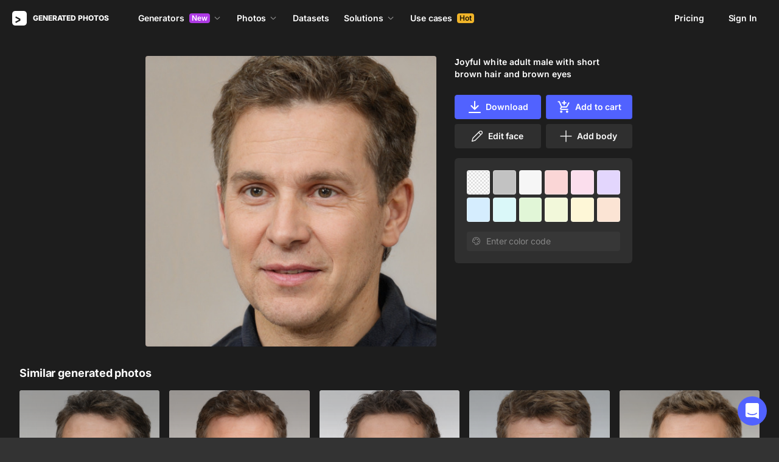

--- FILE ---
content_type: text/html;charset=UTF-8
request_url: https://generated.photos/face/joyful-white-adult-male-with-short-brown-hair-and-brown-eyes--5e682dac6d3b380006dd8ced
body_size: 170696
content:
<!doctype html>
<html lang="en" data-n-head="%7B%22lang%22:%7B%22ssr%22:%22en%22%7D%7D">
<head>
  <title>Joyful white adult male with short  brown hair and brown eyes | Generated.photos</title><meta data-n-head="ssr" charset="utf-8"><meta data-n-head="ssr" name="viewport" content="width=device-width, initial-scale=1"><meta data-n-head="ssr" name="format-detection" content="telephone=no"><meta data-n-head="ssr" name="robots" data-hid="robots" content="noodp"><meta data-n-head="ssr" http-equiv="X-UA-Compatible" content="IE=edge, chrome=1"><meta data-n-head="ssr" name="description" data-hid="description" content="Download the AI-generated image of Joyful white adult male with short  brown hair and brown eyes"><meta data-n-head="ssr" name="twitter:card" data-hid="twitter:card" content="summary_large_image"><meta data-n-head="ssr" name="twitter:url" data-hid="twitter:url" content="https://generated.photos/face/joyful-white-adult-male-with-short-brown-hair-and-brown-eyes--5e682dac6d3b380006dd8ced"><meta data-n-head="ssr" name="twitter:title" data-hid="twitter:title" content="Joyful white adult male with short  brown hair and brown eyes | Generated.photos"><meta data-n-head="ssr" name="twitter:description" data-hid="twitter:description" content="Download the AI-generated image of Joyful white adult male with short  brown hair and brown eyes"><meta data-n-head="ssr" name="twitter:image" data-hid="twitter:image" content="https://images.generated.photos/T29oLK9Dvt5O0dOCg41AkB434cVTLiwV6SjLjYKL93k/rs:fit:512:512/wm:0.95:sowe:18:18:0.33/czM6Ly9pY29uczgu/Z3Bob3Rvcy1wcm9k/LnBob3Rvcy92M18w/NzM1MTIyLmpwZw.jpg"><meta data-n-head="ssr" name="og:url" data-hid="og:url" content="https://generated.photos/face/joyful-white-adult-male-with-short-brown-hair-and-brown-eyes--5e682dac6d3b380006dd8ced"><meta data-n-head="ssr" name="og:title" data-hid="og:title" content="Joyful white adult male with short  brown hair and brown eyes | Generated.photos"><meta data-n-head="ssr" name="og:description" data-hid="og:description" content="Download the AI-generated image of Joyful white adult male with short  brown hair and brown eyes"><meta data-n-head="ssr" name="og:image" data-hid="og:image" content="https://images.generated.photos/T29oLK9Dvt5O0dOCg41AkB434cVTLiwV6SjLjYKL93k/rs:fit:512:512/wm:0.95:sowe:18:18:0.33/czM6Ly9pY29uczgu/Z3Bob3Rvcy1wcm9k/LnBob3Rvcy92M18w/NzM1MTIyLmpwZw.jpg"><link data-n-head="ssr" rel="icon" type="image/png" size="16" data-hid="favicon-16" href="https://static.generated.photos/vue-static/favicon.png"><link data-n-head="ssr" rel="icon" type="image/png" size="32" data-hid="favicon-32" href="https://static.generated.photos/vue-static/favicon.png"><link data-n-head="ssr" rel="canonical" href="https://generated.photos/face/joyful-white-adult-male-with-short-brown-hair-and-brown-eyes--5e682dac6d3b380006dd8ced"><link data-n-head="ssr" rel="canonical" href="https://generated.photos/face/joyful-white-adult-male-with-short-brown-hair-and-brown-eyes--5e682dac6d3b380006dd8ced"><link data-n-head="ssr" rel="preload" href="https://images.generated.photos/T29oLK9Dvt5O0dOCg41AkB434cVTLiwV6SjLjYKL93k/rs:fit:512:512/wm:0.95:sowe:18:18:0.33/czM6Ly9pY29uczgu/Z3Bob3Rvcy1wcm9k/LnBob3Rvcy92M18w/NzM1MTIyLmpwZw.jpg" as="image" fetchpriority="high"><link rel="modulepreload" as="script" crossorigin href="https://static.generated.photos/_nuxt/generated-photos/app.a83bdafaaab8bdace102.js"><link rel="modulepreload" as="script" crossorigin href="https://static.generated.photos/_nuxt/generated-photos/commons/app.a74fa01c878e2c3a6198.js"><link rel="modulepreload" as="script" crossorigin href="https://static.generated.photos/_nuxt/generated-photos/runtime.baad3073dfd27bb0fede.js"><link rel="modulepreload" as="script" crossorigin href="https://static.generated.photos/_nuxt/generated-photos/vendors/app.8d2e135e100f9d66f594.js"><style data-vue-ssr-id="161c297f:0,15bee852:0,253864ce:0,aefcc5ac:0,3b66eb1a:0 68a7c93e:0,4e9e990c:0,87c5bd7c:0,9cfae5c6:0,02de9c9c:0,100297c2:0,73844a3f:0,8536ab9e:0,5e699fbb:0,57f25b12:0,11f6f764:0,9f975ad2:0,049f415c:0,17882afb:0,173db3f8:0,59891342:0,46683158:0,1826657d:0,01fa554c:0,50a8160a:0,5e9854d8:0,e06bb6e8:0,084e87c7:0,437a839d:0,19fad151:0,2bb4641b:0">/*! normalize.css v8.0.1 | MIT License | github.com/necolas/normalize.css */html{-webkit-text-size-adjust:100%;line-height:1.15}body{margin:0}main{display:block}h1{font-size:2em;margin:.67em 0}hr{box-sizing:initial;height:0;overflow:visible}pre{font-family:monospace,monospace;font-size:1em}a{background-color:initial}abbr[title]{border-bottom:none;-webkit-text-decoration:underline;text-decoration:underline;-webkit-text-decoration:underline dotted;text-decoration:underline dotted}b,strong{font-weight:bolder}code,kbd,samp{font-family:monospace,monospace;font-size:1em}small{font-size:80%}sub,sup{font-size:75%;line-height:0;position:relative;vertical-align:initial}sub{bottom:-.25em}sup{top:-.5em}img{border-style:none}button,input,optgroup,select,textarea{font-family:inherit;font-size:100%;line-height:1.15;margin:0}button,input{overflow:visible}button,select{text-transform:none}[type=button],[type=reset],[type=submit],button{-webkit-appearance:button}[type=button]::-moz-focus-inner,[type=reset]::-moz-focus-inner,[type=submit]::-moz-focus-inner,button::-moz-focus-inner{border-style:none;padding:0}[type=button]:-moz-focusring,[type=reset]:-moz-focusring,[type=submit]:-moz-focusring,button:-moz-focusring{outline:1px dotted ButtonText}fieldset{padding:.35em .75em .625em}legend{box-sizing:border-box;color:inherit;display:table;max-width:100%;padding:0;white-space:normal}progress{vertical-align:initial}textarea{overflow:auto}[type=checkbox],[type=radio]{box-sizing:border-box;padding:0}[type=number]::-webkit-inner-spin-button,[type=number]::-webkit-outer-spin-button{height:auto}[type=search]{-webkit-appearance:textfield;outline-offset:-2px}[type=search]::-webkit-search-decoration{-webkit-appearance:none}::-webkit-file-upload-button{-webkit-appearance:button;font:inherit}details{display:block}summary{display:list-item}[hidden],template{display:none}
@font-face{font-display:swap;font-family:"Inter";font-style:normal;font-weight:400;src:url(https://static.generated.photos/_nuxt/generated-photos/fonts/Inter-400-1.df391b7.woff2) format("woff2")}@font-face{font-display:swap;font-family:"Inter";font-style:normal;font-weight:500;src:url(https://static.generated.photos/_nuxt/generated-photos/fonts/Inter-400-1.df391b7.woff2) format("woff2")}@font-face{font-display:swap;font-family:"Inter";font-style:normal;font-weight:600;src:url(https://static.generated.photos/_nuxt/generated-photos/fonts/Inter-400-1.df391b7.woff2) format("woff2")}@font-face{font-display:swap;font-family:"Inter";font-style:normal;font-weight:700;src:url(https://static.generated.photos/_nuxt/generated-photos/fonts/Inter-400-1.df391b7.woff2) format("woff2")}@font-face{font-display:swap;font-family:"Inter";font-style:normal;font-weight:800;src:url(https://static.generated.photos/_nuxt/generated-photos/fonts/Inter-400-1.df391b7.woff2) format("woff2")}@font-face{font-display:swap;font-family:"Inter";font-style:normal;font-weight:900;src:url(https://static.generated.photos/_nuxt/generated-photos/fonts/Inter-400-1.df391b7.woff2) format("woff2")}
.yt-lite{background-color:#000;background-position:50%;background-size:cover;contain:content;cursor:pointer;display:block;position:relative}.yt-lite:before{background-image:url([data-uri]);background-position:top;background-repeat:repeat-x;box-sizing:initial;content:"";display:block;height:60px;padding-bottom:50px;position:absolute;top:0;transition:all .2s cubic-bezier(0,0,.2,1);width:100%}.yt-lite:after{content:"";display:block;padding-bottom:56.25%}.yt-lite>iframe{height:100%;left:0;position:absolute;top:0;width:100%}.yt-lite>.lty-playbtn{background-color:initial;background-image:url('data:image/svg+xml;utf8,<svg xmlns="http://www.w3.org/2000/svg" viewBox="0 0 68 48"><path d="M66.52 7.74c-.78-2.93-2.49-5.41-5.42-6.19C55.79.13 34 0 34 0S12.21.13 6.9 1.55c-2.93.78-4.63 3.26-5.42 6.19C.06 13.05 0 24 0 24s.06 10.95 1.48 16.26c.78 2.93 2.49 5.41 5.42 6.19C12.21 47.87 34 48 34 48s21.79-.13 27.1-1.55c2.93-.78 4.64-3.26 5.42-6.19C67.94 34.95 68 24 68 24s-.06-10.95-1.48-16.26z" fill="red"/><path d="M45 24 27 14v20" fill="white"/></svg>');border:none;cursor:pointer;display:block;filter:grayscale(100%);height:48px;left:50%;position:absolute;top:50%;transform:translate3d(-50%,-50%,0);transition:filter .2s cubic-bezier(0,0,.2,1);width:68px;z-index:1}.yt-lite:focus-within>.lty-playbtn,.yt-lite:hover>.lty-playbtn{filter:none}.yt-lite.lyt-activated{cursor:inherit}.yt-lite.lyt-activated:before,.yt-lite.lyt-activated>.lty-playbtn{opacity:0;pointer-events:none}
.intercom-cta[data-v-1dc5c933]{align-items:center;background:#1fb141;border:none;border-radius:50%;bottom:20px;box-shadow:0 1px 6px 0 #0000000f,0 2px 32px 0 #00000029;cursor:pointer;display:flex;height:3rem;justify-content:center;position:fixed;right:20px;width:3rem;z-index:2147483000}.with-corner-ad[data-v-1dc5c933]{right:240px}
code[class*=language-],pre[class*=language-]{color:#c5c8c6;direction:ltr;font-family:Inconsolata,Monaco,Consolas,"Courier New",Courier,monospace;-webkit-hyphens:none;hyphens:none;line-height:1.5;tab-size:4;text-align:left;text-shadow:0 1px #0000004d;white-space:pre;word-break:normal;word-spacing:normal}pre[class*=language-]{border-radius:.3em;margin:.5em 0;overflow:auto;padding:1em}:not(pre)>code[class*=language-],pre[class*=language-]{background:#1d1f21}:not(pre)>code[class*=language-]{border-radius:.3em;padding:.1em}.token.cdata,.token.comment,.token.doctype,.token.prolog{color:#7c7c7c}.token.punctuation{color:#c5c8c6}.namespace{opacity:.7}.token.keyword,.token.property,.token.tag{color:#96cbfe}.token.class-name{color:#ffffb6;-webkit-text-decoration:underline;text-decoration:underline}.token.boolean,.token.constant{color:#9c9}.token.deleted,.token.symbol{color:#f92672}.token.number{color:#ff73fd}.token.attr-name,.token.builtin,.token.char,.token.inserted,.token.selector,.token.string{color:#a8ff60}.token.variable{color:#c6c5fe}.token.operator{color:#ededed}.token.entity{color:#ffffb6}.token.url{color:#96cbfe}.language-css .token.string,.style .token.string{color:#87c38a}.token.atrule,.token.attr-value{color:#f9ee98}.token.function{color:#dad085}.token.regex{color:#e9c062}.token.important{color:#fd971f}.token.bold,.token.important{font-weight:700}.token.italic{font-style:italic}.token.entity{cursor:help}.nuxt-progress{background-color:#5162ff;height:2px;left:0;opacity:1;position:fixed;right:0;top:0;transition:width .1s,opacity .4s;width:0;z-index:999999}.nuxt-progress.nuxt-progress-notransition{transition:none}.nuxt-progress-failed{background-color:red}
@keyframes spin-60d78989{0%{transform:rotate(0)}to{transform:rotate(1turn)}}.generated-photos[data-v-60d78989]{background-color:#1d1d1d;color:#fff;display:grid;font-size:14px;grid-template-columns:100%;grid-template-rows:auto 1fr auto;line-height:20px;min-height:100vh;min-height:calc(var(--vh, 1vh)*100)}.generated-photos header[data-v-60d78989]{transition:none}.generated-photos--has-transparent-header header[data-v-60d78989]{background:#0000}.generated-humans-landing[data-v-60d78989]{background-color:#111}
:root{--c-white:#fff;--c-transparent-black_100:#00000008;--c-transparent-black_200:#00000014;--c-transparent-black_300:#00000026;--c-transparent-black_400:#00000042;--c-transparent-black_500:#0006;--c-transparent-black_600:#0000008c;--c-transparent-black_700:#000000b3;--c-transparent-black_800:#000c;--c-transparent-black_900:#000000e6;--c-black_100:#f7f7f7;--c-black_200:#ebebeb;--c-black_300:#d9d9d9;--c-black_400:#bdbdbd;--c-black_500:#999;--c-black_600:#737373;--c-black_700:#4d4d4d;--c-black_800:#333;--c-black_900:#1a1a1a;--c-green_100:#e7f9eb;--c-green_200:#c3efcd;--c-green_300:#88dd9f;--c-green_400:#47d16c;--c-green_500:#1fb141;--c-green_600:#189a2e;--c-green_700:#0d731e;--c-green_800:#085e16;--c-green_900:#04490f;--c-red_100:#ffe3e3;--c-red_200:#ffbdbd;--c-red_300:#ff9b9b;--c-red_400:#f86a6a;--c-red_500:#ef4e4e;--c-red_600:#e12d39;--c-red_700:#cf1124;--c-red_800:#ab091e;--c-red_900:#8a041a;--c-yellow_100:#fffbea;--c-yellow_200:#fff3c4;--c-yellow_300:#fce588;--c-yellow_400:#fadb5f;--c-yellow_500:#f7c948;--c-yellow_600:#f0b429;--c-yellow_700:#de911d;--c-yellow_800:#cb6e17;--c-yellow_900:#b44d12;--c-blue_100:#e6f6ff;--c-blue_200:#bae3ff;--c-blue_300:#7cc4fa;--c-blue_400:#47a3f3;--c-blue_500:#2186eb;--c-blue_600:#0967d2;--c-blue_700:#0552b5;--c-blue_800:#03449e;--c-blue_900:#01337d;--c-body:var(--c-white);--c-text:var(--c-black_900);--spacer-2xs:0.25rem;--spacer-xs:0.5rem;--spacer-sm:1rem;--spacer-base:1.5rem;--spacer-lg:2rem;--spacer-xl:2.5rem;--spacer-2xl:5rem;--spacer-3xl:10rem;--font-family-primary:"Roboto",serif;--font-family-secondary:"Raleway",sans-serif;--font-family-legacy:"Inter",sans-serif;--font-light:300;--font-normal:400;--font-medium:500;--font-semibold:600;--font-bold:700;--font-extra-bold:800;--font-extra-extra-bold:900;--font-2xs:0.625rem;--font-xs:0.75rem;--font-sm:0.875rem;--font-base:1rem;--font-lg:1.125rem;--font-xl:1.5rem;--h1-font-size:2rem;--h2-font-size:1.5rem;--h3-font-size:1rem;--h4-font-size:0.875rem;--h5-font-size:0.75rem;--h6-font-size:0.75rem;--h1-line-height:40px;--h2-line-height:32px;--h3-line-height:24px;--h4-line-height:20px;--p-line-height:24px;--ui-14-line-height:20px}@media(min-width:1024px){:root{--h1-font-size:2.5rem;--h2-font-size:1.5rem;--h3-font-size:1.125rem;--h4-font-size:0.875rem;--h1-line-height:48px}}:root{--height-scroll-wrap:100%;--scroll-width:8px;--scroll-color-thumb-default:#00000026;--scroll-color-thumb-hover:#00000042;--scroll-color-thumb-active:#0006;--scroll-color-track-default:#0000;--scroll-color-track-hover:#0000;--scroll-color-track-active:#0000;--scroll-border-radius-thumb:4px;--scroll-border-radius-track:4px;--scroll-auto-hide:visible}.i8-scroll{height:100%;height:var(--height-scroll-wrap);overflow:auto;scrollbar-color:#00000026 #0000;scrollbar-color:var(--scroll-color-thumb-default) var(--scroll-color-track-default);scrollbar-width:8px;scrollbar-width:var(--scroll-width)}.i8-scroll::-webkit-scrollbar{width:10px;width:calc(var(--scroll-width) + 2px)}.i8-scroll::-webkit-scrollbar-thumb,.i8-scroll::-webkit-scrollbar-track{visibility:visible;visibility:var(--scroll-auto-hide)}.i8-scroll:hover::-webkit-scrollbar-thumb,.i8-scroll:hover::-webkit-scrollbar-track{visibility:visible}.i8-scroll::-webkit-scrollbar-thumb{background-clip:padding-box;background-color:#00000026;background-color:var(--scroll-color-thumb-default);border:2px solid #0000;border-radius:4px;border-radius:var(--scroll-border-radius-thumb)}.i8-scroll::-webkit-scrollbar-thumb:hover{background-color:#00000042;background-color:var(--scroll-color-thumb-hover)}.i8-scroll::-webkit-scrollbar-thumb:active{background-color:#0006;background-color:var(--scroll-color-thumb-active)}.i8-scroll::-webkit-scrollbar-track{background-color:#0000;background-color:var(--scroll-color-track-default);border-radius:4px;border-radius:var(--scroll-border-radius-track)}.i8-scroll::-webkit-scrollbar-track:hover{background-color:#0000;background-color:var(--scroll-color-track-hover)}.i8-scroll::-webkit-scrollbar-track:active{background-color:#0000;background-color:var(--scroll-color-track-active)}h1,h2,h3,h4,h5{margin:0;padding:0}.header2,.header3,.header4{font-weight:700}.header1{font-size:32px;line-height:40px}@media(min-width:450px){.header1{font-size:40px;line-height:48px}}.header2{font-size:24px;line-height:32px}.header3{font-size:18px;line-height:24px}.header4{font-size:14px;line-height:24px}.light{font-weight:300}.normal{font-weight:400}.semi-bold{font-weight:600}.bold{font-weight:700}.extra-bold{font-weight:800}.black{font-weight:900}.slide-in-out-enter-active{transition:all .3s ease}.slide-in-out-leave-active{transition:all .4s ease}.slide-in-out-enter,.slide-in-out-leave-to{transform:translateY(500px)}.fade-enter-active,.fade-leave-active{transition:opacity .4s ease}.fade-enter,.fade-leave-to{opacity:0}.fade-slow-enter-active,.fade-slow-leave-active{transition:opacity 3s ease}.fade-slow-enter,.fade-slow-leave-to{opacity:0}.scale-enter-active,.scale-leave-active{transition:all .2s ease}.scale-enter,.scale-leave-to{opacity:0;transform:scale(.97)}@keyframes fadeIn{0%{opacity:0}to{opacity:1}}.fast-fade-enter-active,.fast-fade-leave-active{transition:all .1s ease-out}.fast-fade-enter,.fast-fade-leave-to{opacity:0}@media(max-width:670px){.action-bar-animation-enter-active,.processing-bar-animation-enter-active{opacity:1;transition:all .2s ease-out}.action-bar-animation-enter-active{transform:translateX(-50%) translateY(0)}.action-bar-animation-leave-active,.processing-bar-animation-leave-active{transition:all .1s ease-out}.action-bar-animation-enter,.processing-bar-animation-enter{opacity:0}.action-bar-animation-enter{transform:translateX(-50%) translateY(8px)!important}.action-bar-animation-leave-to,.processing-bar-animation-leave-to{opacity:0}.processing-bar-animation-enter-active{transform:translate(-50%,-16px)}.processing-bar-animation-enter{transform:translate(-50%,-8px)!important}}.dropdown--active .dropdown-trigger{background:#ffffff2e!important}.dropdown__human-generator{border-bottom:initial}.dropdown__human-generator .dropdown-item{padding:4px 8px!important}.dropdown__human-generator .dropdown-item.selected,.dropdown__human-generator .dropdown-item:hover{background:#ffffff0a!important}.dropdown__human-generator .dropdown-item .icon{display:none}.dropdown__human-generator .dropdown-item.selected .icon{display:block}.dropdown__human-generator .dropdown-list{border:1px solid #ffffff14;box-shadow:0 0 1px #6060604f,0 12px 24px -6px #60606026;height:340px;padding:8px!important;top:calc(100% + 8px);width:100%}.dropdown__human-generator .dropdown-trigger{align-items:center;background:#ffffff14;border-radius:4px;display:flex;height:40px;justify-content:space-between;padding:10px 12px 10px 16px;transition:all .2s ease-out;width:100%}.dropdown__human-generator .dropdown-trigger:hover{background:#ffffff24}.dropdown__human-generator .dropdown-trigger:active,.dropdown__human-generator .dropdown-trigger:focus{background:#ffffff2e}.dropdown__human-generator .dropdown-trigger:after{display:none}.dropdown__in-header{border-bottom:initial!important}@media(max-width:1064px){.dropdown__in-header{padding:5px 11px}}.dropdown__in-header .dropdown-item{border-radius:4px;font-size:14px!important;font-weight:400;letter-spacing:-.084px!important;line-height:20px!important;padding:4px 8px}.dropdown__in-header .dropdown-item.selected,.dropdown__in-header .dropdown-item:hover{background:#ffffff08!important}.dropdown__in-header .dropdown-item .icon{display:none}.dropdown__in-header .dropdown-list{background:#272727!important;border-radius:4px;height:auto;left:-12px!important;min-width:208px!important;padding:8px!important;top:calc(100% + 14px)!important;width:100%}@media(max-width:1064px){.dropdown__in-header .dropdown-list{background:#0000 none repeat 0 0/auto auto padding-box border-box scroll!important;background:initial!important;border-left:1px solid;border-radius:0!important;margin-left:13px;margin-top:4px;min-width:0!important;min-width:auto!important;padding:0 0 0 6px!important;position:relative!important;width:100%}}.dropdown__in-header .dropdown-trigger{align-items:center;background:#0000 none repeat 0 0/auto auto padding-box border-box scroll!important;background:initial!important;border-bottom:initial;border-radius:4px;display:flex;font-weight:600;height:20px;justify-content:space-between;letter-spacing:-.084px;line-height:20px;padding:0;transition:all .2s ease-out;width:100%}@media(max-width:1064px){.dropdown__in-header .dropdown-trigger{font-weight:400}}.dropdown__in-header .dropdown-trigger:after{display:none}.dropdown__in-header .dropdown-trigger:hover{background:#ffffff14}.dropdown__in-header .dropdown-trigger .arrow{margin:0}.dropdown__in-header .dropdown-trigger__text{margin-right:4px}.tooltip{background:#1a1a1a;border-radius:4px;color:#fff;font-size:14px;font-weight:400;letter-spacing:-.006em;line-height:20px;padding:4px 12px;pointer-events:none;-webkit-user-select:none;user-select:none;z-index:9999}.tooltip .tooltip-inner{text-align:left}.tooltip--hide{display:none}.tooltip:after{border-color:#1a1a1a #0000 #0000;border-style:solid;border-width:8px 8px 0;content:"";display:block;left:50%;position:absolute;top:-3px;transform:translateX(-50%) rotate(-180deg)}.tooltip--default{top:8px!important}.tooltip--reset{left:234px!important}.tooltip--info{left:238px!important}.tooltip--pose{background:#4d4d4d;border-radius:4px;left:0;top:7px!important}.tooltip--pose:after{border-color:#4d4d4d #0000 #0000;top:-6px}.tooltip--info,.tooltip--reset{max-width:207px}.tooltip--info:after,.tooltip--reset:after{left:-3px;top:calc(50% - 3px);transform:translateX(-50%) rotate(-270deg)}@keyframes slideToLeft{0%{margin-left:8px}to{margin-left:0}}.tooltip--seed{max-width:293px;top:-13px!important}.tooltip--seed:after{bottom:-7px;top:auto;transform:translateX(-50%) rotate(0)}.tooltip--another-face-upload,.tooltip--another-pose-upload{max-width:186px!important;top:10px!important}.tooltip--another-face-upload:after,.tooltip--another-pose-upload:after{bottom:auto;top:-6px;transform:rotate(180deg)}.tooltip--another-face-upload .tooltip-inner,.tooltip--another-pose-upload .tooltip-inner{text-align:center}.tooltip--another-pose-upload{left:0!important}.tooltip--another-pose-upload:after{left:calc(50% - 6px)}.tooltip--another-face-upload{left:72px!important}.tooltip--another-face-upload:after{left:42px}.custom-scroll{overflow-y:scroll}@media(min-width:769px){.custom-scroll{scrollbar-color:#00000014;scrollbar-width:thin}.custom-scroll::-webkit-scrollbar{height:6px;width:6px}.custom-scroll::-webkit-scrollbar-thumb{background-color:#00000014;border-radius:6px}}.i8-scroll{--scroll-auto-hide:hidden;overflow-y:scroll;scrollbar-width:none}.i8-scroll::-webkit-scrollbar{display:none}.button,button{align-items:center;border-radius:4px;cursor:pointer;display:flex;font-family:inherit;font-size:14px;font-weight:600;height:40px;justify-content:center;letter-spacing:-.006em;line-height:24px;outline:none;padding:7px 16px;position:relative;text-align:center;-webkit-text-decoration:none;text-decoration:none;transition:all .2s ease-out;white-space:nowrap}.button:disabled,button:disabled{cursor:default;opacity:.5}.button.is-loading,button.is-loading{color:#0000;pointer-events:none}.button i,button i{margin-left:8px}.button i svg,button i svg{fill:currentColor;height:10px;width:10px}.button .icon--left,button .icon--left{margin-right:6px}.button-purple{background:#5162ff;border:1px solid #5162ff;color:#fff;-webkit-user-select:none;user-select:none}.button-purple:hover:not(:disabled){background:#4c5be8;border-color:#4c5be8}.button-purple:active:not(:disabled),.button-purple:focus:not(:disabled){background:#3347ff!important;border-color:#3347ff}.button-purple.is-loading{background:#ffffff0a;border:1px solid #ffffff14}.button-purple.is-loading:after{animation:spin 1s ease infinite;border:3px solid #0000;border-radius:50%;border-top-color:#fff6;content:"";height:18px;left:calc(50% - 9px);position:absolute;top:calc(50% - 9px);width:18px}.button-purple.is-loading .icon{display:none}.button-disabled{background:#272727;color:#fff;cursor:auto;opacity:.5}.button-white{background:#fff;border:1px solid #2222221a;color:#333;-webkit-user-select:none;user-select:none}.button-white:hover:not(:disabled){background:#aeaeae;border:1px solid #2222221a;color:#333}.button-white:active:not(:disabled),.button-white:focus:not(:disabled){background:gray!important;border:1px solid #767676!important}.button-white.is-loading:after{animation:spin 1s ease infinite;border:2px solid #0000;border-radius:50%;border-top-color:#fff6;content:"";height:18px;left:calc(50% - 9px);position:absolute;top:calc(50% - 9px);width:18px}.button-white-outline{background:none;background:#ffffff0a;border:1px solid #ffffff14;border-radius:4px;color:#fff}.button-white-outline:hover:not(:disabled){background:#ffffff14}.button-white-outline.is-loading:after{animation:spin 1s ease infinite;border:3px solid #0000;border-radius:50%;border-top-color:#fff6;content:"";height:18px;left:calc(50% - 9px);position:absolute;top:calc(50% - 9px);width:18px}.button-white-outline:active:not(:disabled),.button-white-outline:focus:not(:disabled){background:#ffffff26}.button-white-outline:disabled{background:#ffffff0a;color:#fff6}.button-poll{background:#ffffff26;border:1px solid #f7f7f726;color:#fff}.button-poll:hover:not(:disabled){background:#f0f0f026;border-color:#e6e6e626}.modal-close{align-items:center;background-color:#fff;border:1px solid #00000014;border-radius:50%;cursor:pointer;display:flex;height:44px;justify-content:center;min-height:44px;position:absolute;right:-68px;top:0;width:44px;z-index:15}.modal-close>svg{height:24px;width:24px}.modal-close:hover{opacity:1}.modal-close:active{transform:scale(.97)}@media(max-width:400px){.modal-close{height:32px;min-height:32px;width:32px}}.modal-close ::v-deep svg{display:block;height:24px;width:24px}.app-popup .app-popup-content{margin-right:0!important;min-width:130px}a.modal-link{color:#5162ff;font-size:14px;line-height:18px;text-decoration:underline;-webkit-text-decoration:underline #5162ff40;text-decoration:underline #5162ff40;text-underline-position:under;transition:all .2s ease-out}a.modal-link:active,a.modal-link:focus,a.modal-link:hover{text-decoration:underline;-webkit-text-decoration:underline #5162ff;text-decoration:underline #5162ff}.overlay{background-color:#111111e6!important;z-index:9999!important}.overlay,.overlay[data-modal=video]{height:100vh!important;height:calc(var(--vh, 1vh)*100)!important}.overlay .app-modal{background:#272727!important;border-radius:4px!important;box-shadow:none!important;color:#fff!important}.app-modal-container.is-scrollable{max-height:100%!important;max-width:100%!important;overflow-y:visible!important;overflow-y:initial!important}.face-generator-page{color:#fff}.face-generator-page .link{border-bottom:1px solid #ffffff42;color:#fff;cursor:pointer;-webkit-text-decoration:none;text-decoration:none;transition:all .2s ease-out}.face-generator-page .link:hover{border-bottom-color:#fff9}.face-generator-page .link :focus,.face-generator-page .link:active{border-bottom-color:#fff}.anonymizer-page .link,.face-generator-landing-page .link{border-bottom:1px solid #5162ff40;color:#5162ff;cursor:pointer;display:inline-block;letter-spacing:.01em;-webkit-text-decoration:none;text-decoration:none}.anonymizer-page .link:hover,.face-generator-landing-page .link:hover{border-color:#5162ff}.anonymizer-page .faq ul,.face-generator-landing-page .faq ul{margin-bottom:0;margin-top:16px;padding-left:16px}.anonymizer-page .faq ul li:not(:last-of-type),.face-generator-landing-page .faq ul li:not(:last-of-type){margin-bottom:16px}.info-page~footer{padding-top:30px}@media(min-width:1170px){.info-page~footer{padding-top:50px}}.face-generator-landing-page{-webkit-font-smoothing:antialiased;font-size:24px;font-weight:500;line-height:34px;text-rendering:optimizeLegibility}@media(max-width:450px){.face-generator-landing-page{font-size:16px;line-height:24px}}.face-generator-landing-page .container{margin-left:auto;margin-right:auto;max-width:1264px;padding:0 40px;position:relative;width:100%}@media(max-width:480px){.face-generator-landing-page .container{padding:0 20px}}.face-generator-landing-page h2{font-size:32px;font-weight:900;letter-spacing:-.5px;line-height:40px}.info-page{background-color:#fff;color:#1d1d1d;padding-bottom:70px;padding-top:70px}.info-page .container{margin:auto;max-width:772px;width:100%}@media(max-width:772px){.info-page .container{padding:20px}}.info-page .lead{font-size:18px;font-weight:400;letter-spacing:.01em;line-height:30px}.info-page hr{border:1px solid #1d1d1d1a;display:block;margin-bottom:2rem;margin-top:2rem}.info-page a{border-bottom:1px solid #1d1d1d;color:#1d1d1d;-webkit-text-decoration:none;text-decoration:none}.info-page h1{font-size:42px;line-height:50px;margin-bottom:20px;margin-top:0}.info-page h2{font-size:17px;margin-bottom:10px;padding-top:10px}.info-page h2,.info-page h5{font-weight:800;letter-spacing:.01em;line-height:22px}.info-page h5{font-size:14px;margin-bottom:15px;margin-top:0}.info-page p{margin-bottom:20px;margin-top:0}.info-page ul{list-style:none;margin:0 0 15px;padding-left:0}.info-page ul li:not(:last-child){margin-bottom:15px}.info-page ul li:before{color:#1d1d1d80;content:"·";margin-right:10px}.info-page img{height:auto;max-width:100%}.info-page .media-block{margin:50px 0}.info-page .media-block.has-fullwidth img{max-width:1300px;width:100%}.info-page .media-block img{display:block;margin:auto;max-width:100%}.info-page .media-block .media-caption{color:#1d1d1d80;font-size:14px;letter-spacing:.01em;line-height:22px;padding-top:15px}.intercom-namespace--hidden{display:none}.intercom-cta{background:#5162ff!important;box-shadow:none!important}@media(max-width:670px){.has-generator-stage .intercom-app{color:blue}.has-generator-stage .intercom-app>div:first-child{z-index:9999999999}}@media(max-width:670px)and (min-width:460px){.has-generator-stage .intercom-app>div:first-child{bottom:79px;height:min(704px,100% - 92px);right:74px;top:12px;width:calc(100vw - 86px)}}@media(max-width:670px){.has-generator-stage .intercom-app>div:nth-child(2){bottom:200px;right:17px}}.menu-dropdown{position:relative}.menu-dropdown__divider{background:#ffffff14;height:1px!important;margin:7px 4px 8px!important;padding:0 4px!important;width:calc(100% - 8px)}.menu-dropdown__options{background:#4d4d4d;border-radius:8px;box-shadow:0 12px 24px -6px #00000026,0 0 1px 0 #0000004f;padding:4px 4px 0;position:absolute;right:0;top:48px;width:260px;z-index:1}@media(max-width:670px){.menu-dropdown__options{top:53px}}.menu-dropdown__option{align-items:center;border-radius:4px;cursor:pointer;display:flex;height:32px;margin-bottom:4px;padding:4px 8px;transition:all .2s ease-out;-webkit-user-select:none;user-select:none}.menu-dropdown__option:hover{background:#ffffff14}.menu-dropdown__option:active,.menu-dropdown__option:focus{background:#ffffff26}.menu-dropdown__option-icon{height:16px;margin-right:8px;width:16px}.menu-dropdown__option--dimmed{opacity:.5}.menu-dropdown__option-text{overflow:hidden;text-overflow:ellipsis}body{-webkit-font-smoothing:antialiased;-moz-osx-font-smoothing:grayscale;background-color:#333;color:#fff;font-family:"Inter","Helvetica Neue","Arial",sans-serif!important;font-family:-apple-system,BlinkMacSystemFont,"San Francisco","HelveticaNeue-Light","Helvetica Neue Light","Helvetica Neue","Segoe UI","Fira Sans",Roboto,Oxygen,Ubuntu,"Droid Sans","Arial",sans-serif;font-size:14px;font-weight:400;letter-spacing:-.084px;line-height:20px;margin:0;overflow-y:scroll;padding:0;text-rendering:optimizeLegibility}body.has-generator-stage{overflow:hidden}body.has-generator-stage .Vue-Toastification__container{bottom:auto;left:0;margin:0;top:100vh;top:calc(var(--vh, 1vh)*100);transform:translateY(calc(-100% - 16px));width:100vw}body.has-generator-stage .Vue-Toastification__toast{background:#1a1a1a;border-radius:6px;box-shadow:0 12px 24px -6px #60606026,0 0 1px 0 #6060604f;margin:0 auto;max-width:calc(100% - 32px);min-height:0;min-height:auto;min-width:264px;padding:12px 48px 12px 16px;width:-moz-fit-content;width:fit-content}.link{border-bottom:none;color:#fff;cursor:pointer;font-size:14px;line-height:18px;overflow:hidden;text-decoration:underline;-webkit-text-decoration:underline solid #ffffff26;text-decoration:underline solid #ffffff26;-webkit-text-decoration:1px underline #ffffff26;text-decoration:1px underline #ffffff26;text-decoration-thickness:1px;text-overflow:ellipsis;text-underline-position:under;transition:all .2s ease-out;white-space:nowrap}.link:hover{text-decoration:underline;-webkit-text-decoration:underline solid #ffffffb3;text-decoration:underline solid #ffffffb3;-webkit-text-decoration:1px underline #ffffffb3;text-decoration:1px underline #ffffffb3;text-decoration-thickness:1px}.link:active,.link:focus{text-decoration:underline;-webkit-text-decoration:underline solid #fff;text-decoration:underline solid #fff;-webkit-text-decoration:1px underline #fff;text-decoration:1px underline #fff;text-decoration-thickness:1px}.link:visited{color:inherit}.no-link{text-decoration:none;text-decoration:initial}*,:after,:before{box-sizing:border-box}:focus{outline:none}code,kbd,pre,samp{font-family:SFMono-Regular,Menlo,Monaco,Consolas,"Liberation Mono","Courier New",monospace;font-size:1em}.main-content{grid-gap:32px;display:grid;grid-template-columns:200px 1fr;padding:0 15px}@media(max-width:768px){.main-content{grid-gap:16px;grid-template-columns:1fr}}.container{margin:auto;max-width:1224px;padding-left:32px;padding-right:32px;width:100%}@media(max-width:480px){.container{max-width:none;padding:0 20px}}.text-center{text-align:center}.form-group label,.form-input{display:block}.form-input{background:#ffffff0a;border:1px solid #0000;border-radius:4px;color:#fff;font-family:inherit;font-size:14px;line-height:20px;padding:10px 14px;transition:all .2s ease-out;width:100%}.form-input:hover{border-color:#ffffff4d}.form-input:focus{border-color:#ffffff80}.form-input:disabled{border-color:#0000;opacity:.5}.header1{font-size:42px;font-weight:900;line-height:50px;margin:0;text-align:center}@media(max-width:960px){.header1{font-size:32px;line-height:40px}}.video-responsive{height:0;padding-top:56.25%;position:relative}.video-responsive iframe{border:0}.video-responsive iframe,.video-responsive video{height:100%;left:0;position:absolute;top:0;width:100%}.cookies-widget{box-shadow:0 -2px 20px 3px #0003;z-index:9999!important}@media(max-width:640px){.cookies-widget{bottom:8px!important}}@media(max-width:360px){.cookies-widget{max-width:calc(100% - 16px)!important}}input[type=email]::placeholder,input[type=text]::placeholder,textarea::placeholder{color:#ffffff8c}.has-pseudo-scroll{padding-right:17px;padding-right:var(--width-scrollbar,17px)}.has-pseudo-scroll:after{background:#00000026;bottom:0;content:"";display:block;position:fixed;right:0;top:0;width:17px;width:var(--width-scrollbar,17px)}@keyframes spin{0%{transform:rotate(0)}to{transform:rotate(1turn)}}
@keyframes spin-14d673a1{0%{transform:rotate(0)}to{transform:rotate(1turn)}}header[data-v-14d673a1]{background:#1d1d1d;transition:background-color .3s ease-in-out;z-index:100}header.has-sticky[data-v-14d673a1]{position:sticky;top:0}.filters-trigger[data-v-14d673a1]{background-color:initial;border:0;color:#fff;cursor:pointer;display:none;height:20px;padding:2px;width:20px}.filters-trigger[data-v-14d673a1] svg{fill:currentColor;display:block}@media(max-width:1064px){.filters-trigger[data-v-14d673a1]{display:block}}.cart[data-v-14d673a1]{align-items:center;display:flex;justify-content:center;padding:9px 20px}.cart .cart-counter[data-v-14d673a1]{background:#ff5959;border-radius:100px;color:#fff;font-size:10px;font-weight:500;line-height:12px;margin-left:5px;padding:2px 7px}.cart .icon[data-v-14d673a1]{margin-right:7px}@media(max-width:1064px){.cart[data-v-14d673a1]{background-color:initial;border:none;color:#fff;font-size:14px;font-weight:400;justify-content:flex-start;line-height:22px;padding:5px 11px;width:100%}.cart .icon[data-v-14d673a1]{display:none}}.gamburger[data-v-14d673a1]{background-color:initial;border:0;cursor:pointer;display:none;height:20px;margin-left:auto;padding:0 2px;position:relative;z-index:3}@media(max-width:1064px){.gamburger[data-v-14d673a1]{display:block}}.gamburger .gamburger-line[data-v-14d673a1]{background-color:#fff;content:"";display:block;height:2px;position:relative;transition:all .25s ease;width:24px}.gamburger .gamburger-line[data-v-14d673a1]:first-child{top:-5px}.gamburger .gamburger-line[data-v-14d673a1]:last-child{top:5px}.gamburger.is-active .gamburger-line[data-v-14d673a1]:first-child{transform:rotate(45deg) translate(5px,5px)}.gamburger.is-active .gamburger-line[data-v-14d673a1]:last-child{transform:rotate(-45deg) translate(5px,-5px)}.gamburger.is-active .gamburger-line[data-v-14d673a1]:nth-child(2){opacity:0}.header-wrap[data-v-14d673a1]{align-items:center;display:flex;height:60px;padding:0 20px}@media(min-width:850px){.header-wrap[data-v-14d673a1]{flex-wrap:nowrap}}.header-right[data-v-14d673a1]{align-items:center;display:flex;width:100%}@media(max-width:1064px){.header-right[data-v-14d673a1]{margin-left:auto}}.logo[data-v-14d673a1]{align-items:center;color:#fff;display:flex;position:relative;-webkit-text-decoration:none;text-decoration:none;z-index:1}.logo .logo-icon[data-v-14d673a1]{flex-shrink:0;height:24px;width:24px}.logo .logo-title[data-v-14d673a1]{font-size:12px;font-weight:800;margin-left:10px;text-transform:uppercase;white-space:nowrap}.nav-overlay[data-v-14d673a1]{background-color:#000000b3;bottom:0;left:0;position:fixed;right:0;top:0;z-index:1}@media(min-width:1064px){.nav-overlay[data-v-14d673a1]{display:none}}.fade-nav-enter-active[data-v-14d673a1],.fade-nav-leave-active[data-v-14d673a1]{transition:opacity .25s linear}.fade-nav-enter[data-v-14d673a1],.fade-nav-leave-to[data-v-14d673a1]{opacity:0}.nav[data-v-14d673a1]{background:#1d1d1d;position:absolute;z-index:1}@media(max-width:1064px){.nav[data-v-14d673a1]{border-radius:4px;display:none;min-width:160px;overflow:hidden;right:15px;top:60px}.nav.is-show[data-v-14d673a1]{display:block}}@media(min-width:1064px){.nav[data-v-14d673a1]{background:#0000;padding:0;position:static;width:auto;width:100%}}.nav .nav-list[data-v-14d673a1]{list-style:none;margin:0;padding-left:0;width:100%}.nav .nav-list li[data-v-14d673a1]{padding:0!important}.nav .nav-list li>a[data-v-14d673a1]{padding:6px 12px}@media(max-width:1064px){.nav .nav-list li[data-v-14d673a1] .dropdown{padding:0!important}}.nav .nav-list li[data-v-14d673a1] .dropdown--faces .dropdown-list,.nav .nav-list li[data-v-14d673a1] .dropdown--photos .dropdown-list{width:260px}.nav .nav-list li[data-v-14d673a1] .dropdown-trigger{height:auto;padding:6px 12px}.nav .nav-list li[data-v-14d673a1] .dropdown-list{left:0!important;top:calc(100% + 8px)!important}@media(max-width:1064px){.nav .nav-list li[data-v-14d673a1] .dropdown-list{margin-bottom:8px}}.nav .nav-list li[data-v-14d673a1]:not(.right){background-color:initial;border-radius:4px;float:left;padding:6px 12px}.nav .nav-list li:not(.right) .icon[data-v-14d673a1]{display:inline-block;height:20px;margin-left:6px;padding-bottom:2px;vertical-align:middle;width:16px}.nav .nav-list li[data-v-14d673a1]:not(.right):hover{background-color:#ffffff0a}.nav .nav-list li[data-v-14d673a1]:not(.right):active,.nav .nav-list li[data-v-14d673a1]:not(.right):focus{background-color:#ffffff14}.nav .nav-list li[data-v-14d673a1]:not(.right) .dropdown--opened .dropdown-trigger{background:#ffffff14!important}@media(max-width:1064px){.nav .nav-list li[data-v-14d673a1]:not(.right){clear:both;padding:0}}.nav .nav-list li.right[data-v-14d673a1] button{height:32px;padding:5px 16px}@media(max-width:1064px){.nav .nav-list li.right[data-v-14d673a1] button{border:none;font-weight:400;margin-left:11px;padding:4px 0}.nav .nav-list li.right[data-v-14d673a1] button:last-child{margin-left:0;padding-left:12px}}@media(max-width:1064px){.nav .nav-list li.right[data-v-14d673a1] button{background:#0000;color:#fff;height:30px;justify-content:flex-start}.nav .nav-list li.right[data-v-14d673a1] button:hover{background-color:#ffffff0a}.nav .nav-list li.right[data-v-14d673a1] button:active,.nav .nav-list li.right[data-v-14d673a1] button:focus{background-color:#ffffff14}}.nav .nav-list li.right.cart[data-v-14d673a1]{padding:0}@media(max-width:1064px){.nav .nav-list li.right.cart[data-v-14d673a1]{margin:4px 0;padding:0;width:100%}.nav .nav-list li.right.cart[data-v-14d673a1] button{width:100%}}.nav .nav-list li.right.auth-popup[data-v-14d673a1]{margin-left:12px}@media(max-width:1064px){.nav .nav-list li.right.auth-popup[data-v-14d673a1]{margin-left:0}}@media(min-width:1064px){.nav .nav-list li.right.auth-popup[data-v-14d673a1] button{background:#0000;border:none}.nav .nav-list li.right.auth-popup[data-v-14d673a1] button:hover{background-color:#ffffff0a}.nav .nav-list li.right.auth-popup[data-v-14d673a1] button:active,.nav .nav-list li.right.auth-popup[data-v-14d673a1] button:focus{background-color:#ffffff14}}.nav .nav-list li a[data-v-14d673a1]{align-items:center;display:flex}.nav .nav-list li .badge[data-v-14d673a1]{background:#fd5074;border-radius:4px;font-size:12px;height:16px;line-height:16px;margin-left:8px;padding:0 4px}@media(max-width:1064px){.nav .nav-list[data-v-14d673a1]{background-color:#333;display:flex;flex-direction:column;padding:8px}}@media(min-width:1064px){.nav .nav-list[data-v-14d673a1]{align-items:center;display:flex;padding-left:36px}.nav .nav-list>li.pricing[data-v-14d673a1]{margin-left:auto;margin-right:16px}.nav .nav-list>li.pricing.no-offset-right[data-v-14d673a1]{margin-right:0}}.nav .nav-list a[data-v-14d673a1]{color:#fff;cursor:pointer;display:block;font-size:14px;font-weight:600;letter-spacing:-.006em;line-height:20px;padding:10px 0;-webkit-text-decoration:none;text-decoration:none}@media(max-width:1064px){.nav .nav-list a[data-v-14d673a1]{border-radius:4px;font-weight:400;padding:5px 11px}.nav .nav-list a[data-v-14d673a1]:hover{background:#ffffff14}}@media(min-width:1064px){.nav .nav-list a[data-v-14d673a1]{padding:0}}@media(max-width:1064px){.nav[data-v-14d673a1] .user-pic{display:none}}@media(max-width:1064px){.nav[data-v-14d673a1] .popup-content{display:block;padding:0;position:relative}.nav[data-v-14d673a1] .popup-content .user-popup-item{padding-left:12px}}.badge--hot[data-v-14d673a1]{background:#f0b429;border-radius:4px;color:#000000e6;font-size:12px;font-weight:600;height:16px;line-height:16px;margin-left:8px;padding:0 4px}
@keyframes spin-0ff707b8{0%{transform:rotate(0)}to{transform:rotate(1turn)}}.icon[data-v-0ff707b8]{align-items:center;display:flex;justify-content:center}
@keyframes spin-8210d676{0%{transform:rotate(0)}to{transform:rotate(1turn)}}.dropdown[data-v-8210d676]{border-bottom:1px solid #ffffff26;position:relative}.dropdown--opened .arrow[data-v-8210d676]{transform:rotate(180deg)}.dropdown-trigger[data-v-8210d676]{align-items:center;cursor:pointer;display:flex;position:relative;-webkit-user-select:none;user-select:none}.dropdown-trigger[data-v-8210d676]:after{content:""}.dropdown-trigger__content[data-v-8210d676],.dropdown-trigger__content-row[data-v-8210d676]{display:flex}.dropdown-trigger__content-row[data-v-8210d676]{align-items:center}.dropdown-trigger__content--has-two-rows[data-v-8210d676]{flex-direction:column}.dropdown-trigger__badge[data-v-8210d676]{border-radius:4px;font-size:12px;font-weight:600;letter-spacing:0;line-height:16px;margin-left:4px;margin-right:4px;padding:0 4px}.dropdown-trigger__content[data-v-8210d676]{align-items:center}.arrow[data-v-8210d676]{display:inline-block;height:16px;margin-left:4px;position:relative;transform:rotate(0);transition:all .2s ease-out;width:16px}.arrow[data-v-8210d676] svg{fill:#fff;left:0;position:absolute;top:0}.dropdown-list[data-v-8210d676]{background:#333;border-radius:4px;height:auto;left:0;min-width:145px;padding:3px;position:absolute;top:calc(100% + 8px);z-index:10}@media(max-width:768px){.dropdown-list[data-v-8210d676]{bottom:100%;top:auto}}
@keyframes spin-59a209f0{0%{transform:rotate(0)}to{transform:rotate(1turn)}}.dropdown-item[data-v-59a209f0]{align-items:center;border-radius:4px;color:#fff;cursor:pointer;display:flex;font-size:13px;justify-content:space-between;letter-spacing:.01em;line-height:22px;margin:1px;padding:3px 10px;text-decoration:none;text-decoration:initial}.dropdown-item__content[data-v-59a209f0],.dropdown-item__content-row[data-v-59a209f0]{display:flex}.dropdown-item__content-row[data-v-59a209f0]{align-items:center}.dropdown-item__content--has-two-rows[data-v-59a209f0]{flex-direction:column}.dropdown-item__badge[data-v-59a209f0]{border-radius:4px;font-size:12px;font-weight:600;letter-spacing:0;line-height:16px;margin-left:4px;margin-left:5px;padding:0 4px}.dropdown-item__blue-dot[data-v-59a209f0]{background:#5162ff;border-radius:50%;height:8px;margin-left:6px;width:8px}.dropdown-item__description[data-v-59a209f0]{color:#ffffffb3;font-size:12px;line-height:16px;text-align:left}.dropdown-item__icon[data-v-59a209f0]{display:flex}.dropdown-item.custom[data-v-59a209f0]{display:flex;margin-bottom:15px!important;padding:0!important}.dropdown-item.custom input[data-v-59a209f0]{background:#fff;border:none;border-bottom-left-radius:4px;border-top-left-radius:4px;font-size:13px;font-weight:400;line-height:22px;padding-left:10px}.dropdown-item.custom .confirm[data-v-59a209f0]{align-items:center;background:#5162ff;border-bottom-right-radius:4px;border-top-right-radius:4px;display:flex;font-size:13px;font-weight:800;justify-content:center;line-height:18px;padding:7px 10px;width:62px}.dropdown-item.custom[data-v-59a209f0]:hover{background:none}.dropdown-item[data-v-59a209f0]:hover{background:gray}.dropdown-item--selected .icon-selected[data-v-59a209f0]{display:flex}.dropdown-item--highlighted[data-v-59a209f0],.dropdown-item--selected[data-v-59a209f0]{background:#ffffff08!important;cursor:default}
@keyframes spin-5a3de8e4{0%{transform:rotate(0)}to{transform:rotate(1turn)}}.button-white-outline[data-v-5a3de8e4]{padding:5px 16px}.auth__sign-in[data-v-5a3de8e4] .loader{background-color:initial!important}.auth button[data-v-5a3de8e4]{height:32px;width:100%}.auth button[data-v-5a3de8e4]:hover{background-color:#ffffff0a;opacity:1}.auth button[data-v-5a3de8e4]:active,.auth button[data-v-5a3de8e4]:focus{background-color:#ffffff14}@media(max-width:768px){.auth button[data-v-5a3de8e4]{background-color:initial;border:0;border-radius:4px;color:#fff;display:block;font-size:14px;font-weight:400;line-height:22px;padding:5px 11px;text-align:left;transition:none;width:100%}.auth button[data-v-5a3de8e4]:hover{color:#fff}}.user[data-v-5a3de8e4]{position:relative}
@keyframes spin-5113728d{0%{transform:rotate(0)}to{transform:rotate(1turn)}}[data-v-5113728d] .auth-modal.app-modal{background:#272727;border-radius:4px;color:#fff;padding:0;width:370px}@media(min-device-width:320px)and (max-device-width:850px)and (orientation:landscape){[data-v-5113728d] .auth-modal.app-modal{overflow-y:auto}}@media(max-width:480px){[data-v-5113728d] .auth-modal.app-modal{width:100%}}[data-v-5113728d] .auth-modal.app-modal .close{align-items:center;background-color:#fff;border-radius:50%;display:flex;height:44px;justify-content:center;position:absolute;right:10px;top:10px;width:44px;z-index:90}[data-v-5113728d] .auth-modal.app-modal .close:hover{opacity:.8}@media(min-width:800px){[data-v-5113728d] .auth-modal.app-modal .close{right:-74px;top:0}}@media(max-width:480px){[data-v-5113728d] .auth-modal.app-modal .close{height:32px;width:32px}}[data-v-5113728d] .auth-modal.app-modal .close svg{fill:#4d4d4d;height:12px;width:12px}
@keyframes spin-7e2cfb1f{0%{transform:rotate(0deg)}to{transform:rotate(1turn)}}.overlay[data-v-7e2cfb1f]{background:#00000059;height:100vh;left:0;opacity:1;position:fixed;top:0;width:100%;z-index:999}.app-modal-container[data-v-7e2cfb1f]{font-size:1rem;left:50%;max-height:95%;max-width:95%;min-width:18rem;position:absolute;text-align:left;top:50%;transform:translate(-50%,-50%)}.app-modal-container.is-scrollable[data-v-7e2cfb1f]{border-radius:8px;overflow-y:auto}.app-modal[data-v-7e2cfb1f]{background:#fff;border-radius:8px;box-shadow:0 20px 60px -2px #1b213a66;padding:2rem}.app-modal.is-big[data-v-7e2cfb1f]{padding:32px 40px 44px}.app-modal.is-no-bottom-padding[data-v-7e2cfb1f]{padding-bottom:0}.app-modal.is-center[data-v-7e2cfb1f]{text-align:center}.app-modal.is-center>.app-icon[data-v-7e2cfb1f]{margin:0 auto}.app-modal[data-v-7e2cfb1f] .title{color:#000;line-height:40px;margin:0 0 .5rem}.app-modal[data-v-7e2cfb1f] .description{font-size:18px;line-height:26px;margin-bottom:24px}.close[data-v-7e2cfb1f]{cursor:pointer;height:13.75px;position:absolute;right:28px;text-align:center;top:24px;width:13.75px}.close[data-v-7e2cfb1f]> svg{fill:#979494;transition:all .3s ease}.close[data-v-7e2cfb1f]> svg:hover{fill:#000!important}.close.is-outside[data-v-7e2cfb1f]{bottom:100%;color:#444;font-size:34px;font-weight:300;right:0;top:auto}.close.is-outside[data-v-7e2cfb1f]:hover{background-color:#0000000d}@media(min-width:500px){.close.is-bold[data-v-7e2cfb1f]{align-items:center;background:#fff;border-radius:50%;display:flex;height:44px;justify-content:center;right:-68px;top:0;width:44px}.close.is-bold[data-v-7e2cfb1f] svg{max-height:12px;max-width:12px}}.app-modal-enter-active[data-v-7e2cfb1f],.app-modal-leave-active[data-v-7e2cfb1f]{transition:all .2s}.app-modal-enter[data-v-7e2cfb1f],.app-modal-leave-active[data-v-7e2cfb1f]{opacity:0}.login-modal.app-modal[data-v-7e2cfb1f]{padding:0}
@keyframes spin-eda37dcc{0%{transform:rotate(0)}to{transform:rotate(1turn)}}.gp-button[data-v-eda37dcc]{position:relative}.gp-button--disabled[data-v-eda37dcc]{cursor:default;pointer-events:none}.gp-button__badge[data-v-eda37dcc]{border-radius:4px;font-size:12px;line-height:16px;margin-left:6px;padding:0 4px}.gp-button .loader[data-v-eda37dcc]{align-items:center;border-radius:4px;display:flex;height:100%;justify-content:center;left:0;position:absolute;top:0;transform:translate(0);width:100%;z-index:5}.gp-button .loader[data-v-eda37dcc]:after{animation:spin-eda37dcc 1s ease infinite;border:2px solid #0000;border-radius:50%;border-top-color:#aaa;content:"";height:24px;left:calc(50% - 12px);position:absolute;top:calc(50% - 12px);width:24px}.gp-button .loader.small[data-v-eda37dcc]:after{height:16px;left:calc(50% - 8px);top:calc(50% - 8px);width:16px}.button[data-v-eda37dcc]{align-items:center;-webkit-appearance:none;appearance:none;border:1px solid #00000014;border-radius:4px;cursor:pointer;display:flex;font-weight:600;justify-content:center;outline:none;transition:all .2s ease-out;width:100%}.button[data-v-eda37dcc]:disabled{cursor:default;pointer-events:none}.button[data-v-eda37dcc]:active{transform:scale(.975)}.button.extra-large[data-v-eda37dcc]{font-size:18px;font-weight:700;height:64px;line-height:24px;padding:20px 28px}.button.extra-large .icon.left[data-v-eda37dcc]{margin-right:12px}.button.has-left-icon.medium[data-v-eda37dcc]{padding-left:12px}.button.has-only-icon .icon[data-v-eda37dcc]{margin:0!important}.button.large[data-v-eda37dcc]{height:40px;padding:0 16px}.button.large.has-badge[data-v-eda37dcc]{padding-right:12px}.button.large.has-left-icon[data-v-eda37dcc],.button.large.has-right-icon[data-v-eda37dcc],.button.medium.has-left-icon[data-v-eda37dcc],.button.medium.has-right-icon[data-v-eda37dcc]{padding-left:12px}.button.large.has-right-icon[data-v-eda37dcc],.button.medium.has-right-icon[data-v-eda37dcc]{padding-right:8px}.button.loading[data-v-eda37dcc]{background-color:#ffffff14!important;color:#0000!important}.button.loading .icon[data-v-eda37dcc],.button.loading[data-v-eda37dcc] .icon{display:none}.button.medium[data-v-eda37dcc]{height:32px;padding:0 16px}.button.small[data-v-eda37dcc]{height:24px;padding:0 8px}.button.primary[data-v-eda37dcc]{background-color:#5162ff;color:#fff}.button.primary[data-v-eda37dcc]:hover{background-color:#3347ff!important}.button.primary[data-v-eda37dcc]:active{background-color:#0a23ff!important}.button.primary-bw[data-v-eda37dcc]{background-color:#4d4d4d;color:#fff}.button.primary-bw[data-v-eda37dcc]:hover{background-color:#737373}.button.primary-bw[data-v-eda37dcc]:active{background-color:#999}.button.secondary[data-v-eda37dcc]{background-color:#fff;color:#1a1a1a}.button.secondary[data-v-eda37dcc]:hover{background-color:#f7f7f7}.button.secondary[data-v-eda37dcc]:active{background-color:#ebebeb}.button.outlined[data-v-eda37dcc]{background-color:initial;border-color:#ffffff14;color:#fff}.button.outlined[data-v-eda37dcc]:hover{background-color:#ffffff08}.button.outlined-2[data-v-eda37dcc],.button.outlined[data-v-eda37dcc]:active{background-color:#ffffff14}.button.outlined-2[data-v-eda37dcc]{border:initial;color:#fff}.button.outlined-2[data-v-eda37dcc]:hover{background-color:#ffffff26}.button.outlined-2[data-v-eda37dcc]:active{background-color:#ffffff42}.button.pretty[data-v-eda37dcc]{background:linear-gradient(90deg,#df4b6f,#e9864d);border:initial;color:#fff}.button.text[data-v-eda37dcc]{background-color:initial;border:none;color:#fff}.button.text[data-v-eda37dcc]:hover{background-color:#ffffff14}.button.text[data-v-eda37dcc]:active{background-color:#ffffff26}.button .icon.left[data-v-eda37dcc]{margin-right:6px}.button .icon.right[data-v-eda37dcc]{margin-left:6px}.button.blurred[data-v-eda37dcc]{background-color:#ffffff0a;color:#fff}.button.blurred[data-v-eda37dcc]:hover{background-color:#ffffff14}.button.blurred[data-v-eda37dcc]:active{background-color:#ffffff26}
@keyframes spin-12b10a03{0%{transform:rotate(0)}to{transform:rotate(1turn)}}.image-page[data-v-12b10a03]{padding-bottom:32px;padding-top:32px}@media(max-width:768px){.image-page[data-v-12b10a03]{padding-bottom:24px;padding-top:0}}.image-page .container[data-v-12b10a03]{max-width:866px}.image-page[data-v-12b10a03] .photo-left{align-self:flex-start}@media(max-width:576px){.image-page[data-v-12b10a03] .photo-left{margin-left:-20px;width:calc(100% + 40px)}.image-page[data-v-12b10a03] .photo-left img{border-radius:0}}.image-page[data-v-12b10a03] .photo-container{max-width:100%}.image-page[data-v-12b10a03] .photo-right{padding-left:0;padding-top:20px}@media(min-width:576px){.image-page[data-v-12b10a03] .photo-right{padding-left:30px;padding-top:0;width:322px}}@media(max-width:576px){.image-page[data-v-12b10a03] .photo-right{padding-right:0}}.image-page[data-v-12b10a03] .image-vote{background:#333}.full-photo[data-v-12b10a03]{margin-bottom:32px}@media(max-width:768px){.full-photo[data-v-12b10a03]{margin-bottom:24px}}.full-photo[data-v-12b10a03] .background-picker .colors .color{height:0;padding-bottom:100%;width:100%}.similar[data-v-12b10a03]{padding:0 32px}@media(max-width:912px){.similar[data-v-12b10a03]{padding:0 20px}}.similar .similar-wrap[data-v-12b10a03]{margin:0 auto}.similar .similar-title[data-v-12b10a03]{color:#fff;font-size:18px;font-weight:700;letter-spacing:-.005em;line-height:24px;margin-bottom:16px}.similar .similar-photos[data-v-12b10a03]{position:relative}.similar .similar-photos[data-v-12b10a03]:empty{min-height:30vh;min-height:calc(var(--vh, 1vh)*30)}.similar .similar-photos[data-v-12b10a03]:empty:after{animation:spin-12b10a03 1s ease infinite;border:2px solid #0000;border-radius:50%;border-top-color:#fff;content:"";height:40px;left:calc(50% - 20px);position:absolute;top:calc(50% - 20px);width:40px}.similar .similar-photos__cart-content[data-v-12b10a03]{min-width:200px}.similar .button[data-v-12b10a03]{margin-top:16px;width:100%}@media(max-width:768px){.similar .button[data-v-12b10a03]{margin-top:8px}}.similar .button .loader[data-v-12b10a03]{display:none;height:18px;left:50%;position:absolute;top:50%;transform:translate(-50%,-50%);width:24px}.similar .button .loader[data-v-12b10a03]:after{animation:spin-12b10a03 1s ease infinite;border:2px solid #0000;border-radius:50%;border-top-color:#fff;content:"";height:24px;left:calc(50% - 12px);position:absolute;top:calc(50% - 12px);width:24px}.similar .button.loading .button-text[data-v-12b10a03]{opacity:0}.similar .button.loading .loader[data-v-12b10a03]{display:block}
@keyframes spin-96ba0bcc{0%{transform:rotate(0)}to{transform:rotate(1turn)}}@media(min-width:576px){.photo-wrap[data-v-96ba0bcc]{display:flex}}.photo-wrap img[data-v-96ba0bcc]{border-radius:4px;height:auto;width:100%}.photo-wrap--is-human img.preview-image[data-v-96ba0bcc]{height:512px;width:auto}.photo-wrap--is-human img.main-image[data-v-96ba0bcc]{max-height:512px;max-width:100%;width:auto}.photo-wrap[data-v-96ba0bcc] .background-picker .colors{grid-template-columns:repeat(auto-fill,minmax(32px,1fr))}.photo-wrap[data-v-96ba0bcc] .background-picker .colors .color{height:0;padding-bottom:100%;width:100%}.photo-wrap[data-v-96ba0bcc] .background-picker .colors .color .check{top:50%;transform:translateY(-50%)}.photo-left[data-v-96ba0bcc]{align-self:flex-start;border-radius:4px;width:calc(100% - 324px)}@media(max-width:576px){.photo-left[data-v-96ba0bcc]{width:100%}}.photo-left .background-image[data-v-96ba0bcc]{border-radius:4px;height:100%;left:0;position:absolute;top:0;transition:all .2s ease-out;width:100%}.photo-left .main-image[data-v-96ba0bcc]{z-index:2}.photo-right[data-v-96ba0bcc]{display:flex;flex-direction:column;padding-left:32px;width:324px}@media(max-width:576px){.photo-right[data-v-96ba0bcc]{padding:24px 20px 0;width:100%}}.controls[data-v-96ba0bcc]{display:flex;flex-wrap:wrap;justify-content:space-between;margin-bottom:16px;width:100%}.controls .download .icon[data-v-96ba0bcc]{height:24px;margin-right:6px;width:24px}.controls .download .icon[data-v-96ba0bcc] svg{height:100%;width:100%}.controls .download.is-purchased[data-v-96ba0bcc],.controls__edit[data-v-96ba0bcc]{width:100%}.controls__row[data-v-96ba0bcc]{grid-gap:8px;display:grid;grid-template-columns:1fr;margin-top:8px;width:100%}.controls__row--has-two-columns[data-v-96ba0bcc]{grid-template-columns:1fr 1fr}.photo-title[data-v-96ba0bcc]{font-size:14px;font-weight:600;letter-spacing:.056px;line-height:20px;margin:0 0 16px}@media(min-width:576px)and (max-width:1300px){.photo-title[data-v-96ba0bcc]{max-width:calc(100% - 36px)}}.photo-preview[data-v-96ba0bcc]{align-items:center;-webkit-backdrop-filter:blur(32px);backdrop-filter:blur(32px);background:#1a1a1acc;display:flex;height:56px;justify-content:space-between;left:0;padding:12px;position:fixed;top:-1px;width:100%;z-index:997}.photo-preview .left[data-v-96ba0bcc]{align-items:center;display:flex;overflow:hidden;padding-right:12px}.photo-preview .left img[data-v-96ba0bcc]{border-radius:4px;height:32px;margin-right:12px;width:32px}.photo-preview .left .tag[data-v-96ba0bcc]{font-size:14px;font-weight:700;line-height:20px;max-width:100%;overflow:hidden;text-overflow:ellipsis;white-space:nowrap}.photo-preview .right[data-v-96ba0bcc]{align-items:center;display:flex;height:100%}.photo-preview .right .download[data-v-96ba0bcc]{height:32px;margin:0;padding:0 12px}.photo-preview .right .download .icon[data-v-96ba0bcc]{height:24px;margin-right:6px;width:24px}.photo-container[data-v-96ba0bcc]{margin:auto;width:100%}@media(max-width:566px){.photo-container[data-v-96ba0bcc]{max-width:566px;width:100%}}.photo-container .photo-img[data-v-96ba0bcc]{display:flex;justify-content:center;position:relative;width:100%}.photo-container .photo-img .backdrop[data-v-96ba0bcc]{-webkit-backdrop-filter:blur(8px);backdrop-filter:blur(8px);height:100%;left:0;position:absolute;top:0;width:100%}.photo-container .photo-img .loader[data-v-96ba0bcc]:after{animation:spin-96ba0bcc 1s ease infinite;border:4px solid #0000;border-radius:50%;border-top-color:#1d1d1d;content:"";height:48px;left:calc(50% - 24px);position:absolute;top:calc(50% - 24px);width:48px}.photo-container .photo-img--loading[data-v-96ba0bcc]{height:0;padding-bottom:100%}.photo-container .photo-img canvas[data-v-96ba0bcc]{border-radius:4px;height:100%;left:0;position:absolute;top:0;width:100%}.photo-close[data-v-96ba0bcc]{align-items:center;background-color:#fff;border-radius:50%;cursor:pointer;display:flex;height:44px;justify-content:center;margin-bottom:24px;width:44px}.photo-close[data-v-96ba0bcc]:hover{background-color:#e6e6e6}.photo-close[data-v-96ba0bcc]:active{transform:scale(.97)}.photo-close.has-mobile[data-v-96ba0bcc]{position:absolute;right:15px;top:15px}@media(max-width:768px){.photo-close.has-desktop[data-v-96ba0bcc]{display:none}}@media(min-width:768px){.photo-close.has-mobile[data-v-96ba0bcc]{display:none}}.photo-close[data-v-96ba0bcc] svg{fill:#000;display:block;height:12px;width:12px}.tags[data-v-96ba0bcc]{margin-top:auto}.tags .tag[data-v-96ba0bcc]{display:inline-block;font-size:13px;letter-spacing:.01em;line-height:24px}.tags .tag[data-v-96ba0bcc]:first-letter{text-transform:capitalize}
@keyframes spin-56329672{0%{transform:rotate(0)}to{transform:rotate(1turn)}}.cart-button__add[data-v-56329672]:disabled{cursor:not-allowed;opacity:.6}.cart-button__link[data-v-56329672]{align-items:center;display:flex;justify-content:center;padding:0;position:relative;width:100%}.cart-button__icon[data-v-56329672]{height:24px;margin-right:6px;width:24px}.cart-button__icon[data-v-56329672] svg{height:100%;width:100%}.cart-button__counter[data-v-56329672]{background:#f86a6a;border-radius:4px;color:#fff;font-size:12px;font-weight:600;line-height:16px;margin-left:6px;padding:0 4px}
@keyframes spin-58255b16{0%{transform:rotate(0)}to{transform:rotate(1turn)}}.background-picker[data-v-58255b16]{background:#ffffff14;border-radius:6px;letter-spacing:.01em;margin-bottom:16px;padding:20px;position:relative}.background-picker .colors[data-v-58255b16]{grid-gap:5px;display:grid;grid-template-columns:repeat(6,1fr);margin-bottom:16px}.background-picker .colors .color[data-v-58255b16]{align-items:center;border:.5px solid #ffffff42;border-radius:4px;cursor:pointer;display:flex;height:24px;justify-content:center;position:relative;transition:all .2s ease-out;width:24px}.background-picker .colors .color[data-v-58255b16]:hover{opacity:.9}.background-picker .colors .color[data-v-58255b16]:active{transform:scale(.975)}.background-picker .colors .color--selected[data-v-58255b16]:after{border:2px solid #2186eb;border-radius:7px;bottom:-3px;content:"";left:-3px;position:absolute;right:-3px;top:-3px}.background-picker .colors .color--transparent[data-v-58255b16]{background-image:url([data-uri]);background-repeat:repeat}.background-picker .colors .color--transparent .color--checked[data-v-58255b16]{border:.5px solid #0003}.background-picker .colors .color .check[data-v-58255b16]{align-items:center;display:flex;height:16px;justify-content:center;position:absolute;width:16px}.background-picker .colors .color .check[data-v-58255b16] svg{fill:#333}.background-picker .input-group[data-v-58255b16]{position:relative}.background-picker .input-group .color-input[data-v-58255b16]{background:#ffffff0a;border:none;border-radius:4px;color:#ffffffe6;outline:0 solid #0000;padding:6px 8px 6px 32px;width:100%}.background-picker .input-group .color-input[data-v-58255b16],.background-picker .input-group .color-input[data-v-58255b16]::placeholder{font-size:14px;font-weight:400;letter-spacing:-.084px;line-height:20px}.background-picker .input-group .color-input[data-v-58255b16]::placeholder{color:#fff6}.background-picker .input-group .color-icon[data-v-58255b16]{border-radius:50%;height:12px;left:10px;position:absolute;top:10px;width:12px}.background-picker .input-group .color-icon.transparent[data-v-58255b16]{background-image:linear-gradient(45deg,#d6d6d6 25%,#0000 0),linear-gradient(-45deg,#d6d6d6 25%,#0000 0),linear-gradient(45deg,#0000 75%,#d6d6d6 0),linear-gradient(-45deg,#fff 75%,#d6d6d6 0);background-position:0 0,0 5px,5px -5px,-5px 0;background-size:10px 10px}.background-picker .input-group .fill-icon[data-v-58255b16]{height:16px;left:8px;position:absolute;top:8px;width:16px}.background-picker .input-group .reset-icon[data-v-58255b16]{align-items:center;cursor:pointer;display:flex;height:16px;position:absolute;right:8px;top:8px;width:16px}
@keyframes spin-4d552cd1{0%{transform:rotate(0)}to{transform:rotate(1turn)}}[data-v-4d552cd1] .app-modal-container{max-height:100%;max-width:100%}@media(max-width:480px){[data-v-4d552cd1] .app-modal-container{background-color:#333;height:100%}}[data-v-4d552cd1] .app-modal.paywall-modal{background:#0000!important;border-radius:8px!important}[data-v-4d552cd1] .app-modal.paywall-modal{display:flex;font-size:14px;height:100%;overflow-y:auto;padding:0;position:relative}@media(max-width:1024px){[data-v-4d552cd1] .app-modal.paywall-modal{width:100%}}[data-v-4d552cd1] .app-modal.paywall-modal .close{display:none}[data-v-4d552cd1] .app-modal.paywall-modal .modal-close{position:fixed;right:-32px;top:16px}@media(max-width:1024px){[data-v-4d552cd1] .app-modal.paywall-modal .modal-close{right:44px;top:10px}}@media(max-width:480px){[data-v-4d552cd1] .app-modal.paywall-modal .modal-close{right:10px}}[data-v-4d552cd1] .app-modal.paywall-modal .gp-plans{background:#0000;margin:auto}@media(max-width:310px){[data-v-4d552cd1] .app-modal.paywall-modal .gp-plan__price{font-size:12px}}@media(max-width:768px){[data-v-4d552cd1] .app-modal.paywall-modal .gp-plans__wrapper{height:100vh;height:calc(var(--vh, 1vh)*100);justify-content:flex-start}}
@keyframes spin-6a91d078{0%{transform:rotate(0)}to{transform:rotate(1turn)}}[data-v-6a91d078] .limit-modal.app-modal{background-color:initial!important}[data-v-6a91d078] .limit-modal.app-modal{height:90vh;height:calc(var(--vh, 1vh)*90);padding:0;width:100vw}[data-v-6a91d078] .limit-modal.app-modal>.close{display:none}@media(max-width:680px){[data-v-6a91d078] .limit-modal.app-modal{bottom:0;left:0;max-height:100%;max-width:100%;padding:100px 20px 20px;right:0;top:0;transform:none}}.modal-dialog[data-v-6a91d078]{border-radius:4px;bottom:0;left:0;max-height:100%;max-width:100%;position:fixed;right:0;top:10%}.modal-dialog .modal-close[data-v-6a91d078]{right:0;top:-50px}@media(min-width:680px){.modal-dialog[data-v-6a91d078]{left:50%;max-width:772px;position:absolute;top:30%;transform:translateX(-50%);width:100%}.modal-dialog .modal-close[data-v-6a91d078]{right:15px;top:15px}}.modal-dialog .modal-body[data-v-6a91d078]{background:#272727;border-radius:4px;border-radius:8px;height:auto;max-height:100vh;max-height:calc(var(--vh, 1vh)*100);max-width:772px}@media(max-width:680px){.modal-dialog .modal-body[data-v-6a91d078]{margin:0 auto!important;max-width:315px}}.modal-dialog .modal-body .content[data-v-6a91d078]{font-size:14px;font-weight:400;line-height:22px;padding:30px}.modal-dialog .modal-body .content .title[data-v-6a91d078]{color:#fff;font-size:17px;font-weight:800;line-height:22px;margin-bottom:15px}.modal-dialog .modal-body .content .controls[data-v-6a91d078]{display:flex;justify-content:space-between;margin-top:40px;width:100%}.modal-dialog .modal-body .content .controls .exclusive[data-v-6a91d078]{align-items:center;display:flex;justify-content:space-between}.modal-dialog .modal-body .content .controls button[data-v-6a91d078]{max-width:227px;width:100%}@media(max-width:680px){.modal-dialog .modal-body .content .controls button[data-v-6a91d078]{max-width:100%}.modal-dialog .modal-body .content .controls button[data-v-6a91d078]:not(:last-of-type){margin-bottom:15px}.modal-dialog .modal-body .content .controls[data-v-6a91d078]{flex-direction:column}}.modal-dialog .modal-body .footer[data-v-6a91d078]{border-top:1px solid #ffffff26;display:flex;font-size:13px;font-weight:800;justify-content:center;line-height:18px;padding:25px 0;width:100%}
@keyframes spin-688e91e3{0%{transform:rotate(0)}to{transform:rotate(1turn)}}[data-v-688e91e3] .app-modal-container{display:flex;justify-content:center;max-height:100%;max-width:100%;width:100%}.download-options .link[data-v-688e91e3]{color:#fff;text-decoration-color:#ffffff40;text-underline-position:under}@media(max-width:650px){.download-options .modal-close[data-v-688e91e3]{right:10px;top:10px}}@media(max-width:642px){.download-options .modal-close[data-v-688e91e3]{display:none}}[data-v-688e91e3] .download-options.app-modal{background:#272727;border-radius:4px;color:#fff;padding:0;position:relative}@media(min-width:642px){[data-v-688e91e3] .download-options.app-modal{min-width:374px}}@media(max-width:642px){[data-v-688e91e3] .download-options.app-modal{background:#0000!important}[data-v-688e91e3] .download-options.app-modal{height:100vh;height:calc(var(--vh, 1vh)*100);position:relative;width:100%}}[data-v-688e91e3] .download-options.app-modal .body{padding:32px;width:100%}@media(max-width:642px){[data-v-688e91e3] .download-options.app-modal .body{background:#272727!important}[data-v-688e91e3] .download-options.app-modal .body{bottom:0;left:0;padding:0 0 36px;position:absolute;width:100vw}}@media(max-width:642px){[data-v-688e91e3] .download-options.app-modal .body.show-reminder .title{display:none}}[data-v-688e91e3] .download-options.app-modal .body.show-reminder .add-link{display:flex}[data-v-688e91e3] .download-options.app-modal .body .add-link{align-items:center;background:#272727;border-radius:4px;bottom:0;display:none;flex-direction:column;justify-content:center;left:0;padding:46px 56px 42px;position:absolute;right:0;text-align:center;top:0;z-index:9}@media(max-width:642px){[data-v-688e91e3] .download-options.app-modal .body .add-link{padding:0 32px}}[data-v-688e91e3] .download-options.app-modal .body .add-link .icon{height:40px;margin-bottom:20px;width:40px}[data-v-688e91e3] .download-options.app-modal .body .add-link span{margin-bottom:24px;width:100%}[data-v-688e91e3] .download-options.app-modal .body .add-link .copy-text{width:100%}[data-v-688e91e3] .download-options.app-modal .body .notation-text{color:#ffffff8c;font-size:14px;font-weight:400;line-height:20px}[data-v-688e91e3] .download-options.app-modal .body .notation-text.near-btn{align-self:center}[data-v-688e91e3] .download-options.app-modal .body .title{color:#fff;font-size:24px;font-weight:700;line-height:32px;margin-bottom:16px}@media(max-width:642px){[data-v-688e91e3] .download-options.app-modal .body .title{background-color:#1d1d1d;font-size:14px;line-height:22px;margin-bottom:20px;padding:20px;width:100%}}[data-v-688e91e3] .download-options.app-modal .body .column:first-of-type{margin-right:17px}@media(max-width:642px){[data-v-688e91e3] .download-options.app-modal .body .column:first-of-type{margin-bottom:10px;margin-right:0}}[data-v-688e91e3] .download-options.app-modal .body .controls{display:flex}@media(max-width:642px){[data-v-688e91e3] .download-options.app-modal .body .controls{padding:0 20px}}[data-v-688e91e3] .download-options.app-modal .body .controls button{margin-right:16px}[data-v-688e91e3] .download-options.app-modal .body .options{display:flex;margin-bottom:16px}@media(max-width:642px){[data-v-688e91e3] .download-options.app-modal .body .options{flex-direction:column;padding:0 20px}}[data-v-688e91e3] .download-options.app-modal .body .options .option{align-items:center;display:flex;margin-bottom:10px}[data-v-688e91e3] .download-options.app-modal .body .options .option .bulk-radio{font-size:14px;line-height:20px;margin-right:8px}[data-v-688e91e3] .download-options.app-modal .body .options .option-title{align-items:center;color:#ffffff8c;display:flex;font-size:14px;font-weight:600;line-height:20px;margin-bottom:10px;text-transform:uppercase}[data-v-688e91e3] .download-options.app-modal .body .options .option-title .info-tooltip{margin-left:5px;text-transform:none}[data-v-688e91e3] .download-options.app-modal .close{display:none}
@keyframes spin-6f871604{0%{transform:rotate(0)}to{transform:rotate(1turn)}}.grid-photos[data-v-6f871604]{grid-gap:8px;display:grid;grid-template-columns:repeat(auto-fill,minmax(125px,1fr));justify-content:center}@media(min-width:768px){.grid-photos[data-v-6f871604]{grid-gap:16px;grid-template-columns:repeat(auto-fill,minmax(190px,1fr))}}@media(max-width:480px){.grid-photos[data-v-6f871604]{grid-gap:5px;grid-template-columns:repeat(auto-fill,minmax(100px,1fr))}}
@keyframes spin-7f0190c8{0%{transform:rotate(0)}to{transform:rotate(1turn)}}.card-image[data-v-7f0190c8]{border-radius:4px;height:0;padding-top:100%;position:relative}.card-image:hover .checkbox[data-v-7f0190c8],.card-image:hover .gradient[data-v-7f0190c8]{opacity:1}.card-image__container[data-v-7f0190c8]{border-radius:4px;height:100%;left:0;overflow:hidden;position:absolute;top:0;width:100%}.card-image--loading[data-v-7f0190c8]{background-color:#ddd;background-size:cover;border-radius:4px;transition:all .2s ease-out}.card-image--loading img[data-v-7f0190c8]{opacity:0}.card-image--loading .checkbox[data-v-7f0190c8]{display:none!important}.card-image--is-human[data-v-7f0190c8]{padding-top:140%}.card-image--is-human img[data-v-7f0190c8]{height:auto!important}@media(max-width:564px){.card-image--is-promo-card[data-v-7f0190c8]{grid-column:span 3}}@media(max-width:350px){.card-image--is-promo-card[data-v-7f0190c8]{grid-column:span 2}}.card-image__popover-position[data-v-7f0190c8]{left:10px;position:absolute;top:10px}.card-image__popover-size[data-v-7f0190c8]{min-width:150px}.card-image .gradient[data-v-7f0190c8]{background:linear-gradient(180deg,#1d1d1d33,rgba(29,29,29,.198) 6.67%,rgba(29,29,29,.193) 13.33%,rgba(29,29,29,.184) 20%,rgba(29,29,29,.171) 26.67%,rgba(29,29,29,.154) 33.33%,rgba(29,29,29,.134) 40%,rgba(29,29,29,.111) 46.67%,rgba(29,29,29,.089) 53.33%,rgba(29,29,29,.066) 60%,rgba(29,29,29,.046) 66.67%,rgba(29,29,29,.029) 73.33%,rgba(29,29,29,.016) 80%,rgba(29,29,29,.007) 86.67%,rgba(29,29,29,.002) 93.33%,#1d1d1d00);height:50%;opacity:0;pointer-events:none;position:absolute;top:0;transition:all .1s ease;width:100%;z-index:19}@media(max-width:768px){.card-image .gradient[data-v-7f0190c8]{opacity:1}}.card-image .gradient.bulk-mode[data-v-7f0190c8]{opacity:1}.card-image .checkbox[data-v-7f0190c8]{align-items:center;border:2px solid #ffffff80;border-radius:100px;cursor:pointer;display:flex;height:32px;justify-content:center;opacity:0;transition:all .1s ease;width:32px;z-index:20}.card-image .checkbox.bulk-mode[data-v-7f0190c8],.card-image .checkbox.show[data-v-7f0190c8]{opacity:1}.card-image .checkbox.active[data-v-7f0190c8]{background-color:#5162ff;border:none;opacity:1}.card-image .checkbox.active .icon[data-v-7f0190c8]{opacity:1}.card-image .checkbox .icon[data-v-7f0190c8]{height:9px;opacity:0;position:relative;transition:all .1s ease;width:13px}.card-image .checkbox .icon[data-v-7f0190c8] svg{fill:#fff;position:absolute;top:0}.card-image .checkbox--float[data-v-7f0190c8]{left:10px;position:absolute;top:10px}.card-image img[data-v-7f0190c8]{height:100%;left:0;position:absolute;top:0;width:100%}.card-image--fit-image img[data-v-7f0190c8]{left:50%;transform:translateX(-50%);width:auto}.card-image a[data-v-7f0190c8]{display:block;line-height:0}
@keyframes spin-38c3b5f2{0%{transform:rotate(0)}to{transform:rotate(1turn)}}.gp-popover[data-v-38c3b5f2]{--triangle-size:8px;--content-padding:16px;--border-color:#1a1a1a;--bg-color:#1a1a1a;position:relative}.gp-popover__activator[data-v-38c3b5f2]{cursor:pointer}.gp-popover__content[data-v-38c3b5f2]{background-color:var(--bg-color);border:1px solid var(--border-color);border-radius:4px;padding:var(--content-padding);position:absolute;z-index:99}.gp-popover__content--position-top[data-v-38c3b5f2]{top:0;transform:translateY(calc(-100% - var(--triangle-size)))}.gp-popover__content--position-top[data-v-38c3b5f2]:after{border-left:var(--triangle-size) solid #0000;border-right:var(--triangle-size) solid #0000;border-top:var(--triangle-size) solid var(--bg-color);bottom:0;content:"";height:0;left:0;left:var(--triangle-left,0);position:absolute;transform:translate(-50%,100%);width:0}.gp-popover__content--position-bottom[data-v-38c3b5f2]{bottom:0;transform:translateY(calc(100% + var(--triangle-size)))}.gp-popover__content--position-bottom[data-v-38c3b5f2]:after{border-bottom:var(--triangle-size) solid var(--bg-color);border-left:var(--triangle-size) solid #0000;border-right:var(--triangle-size) solid #0000;content:"";height:0;left:0;left:var(--triangle-left,0);position:absolute;top:0;transform:translate(-50%,-100%);width:0}.gp-popover__content--variant-bordered[data-v-38c3b5f2]{--border-color:#ffffff0a}.gp-popover__content--variant-bordered-with-shadow[data-v-38c3b5f2]{--border-color:#ffffff0a;box-shadow:0 10px 30px 0 #000000b3}
@keyframes spin-45a36a2b{0%{transform:rotate(0)}to{transform:rotate(1turn)}}footer[data-v-45a36a2b]{background:#1d1d1d;border-top:1px solid #ffffff14;font-size:14px;padding:55px 32px 0;width:100%}@media(max-width:768px){footer[data-v-45a36a2b]{padding:40px 20px 32px}}footer ul[data-v-45a36a2b]{list-style:none;margin-bottom:0;margin-top:0;padding-left:0}footer h3[data-v-45a36a2b]{font-size:14px;font-weight:700;letter-spacing:.01em;line-height:20px;margin-bottom:8px;margin-top:0}footer a[data-v-45a36a2b]{color:#fff;cursor:pointer}footer.is-narrow .footer-wrap[data-v-45a36a2b]{max-width:1160px}.footer-wrap[data-v-45a36a2b]{margin:0 auto;max-width:1640px}.footer-grid[data-v-45a36a2b]{grid-gap:24px;display:grid;grid-template-columns:repeat(12,1fr);padding-bottom:32px}@media(max-width:1024px){.footer-grid[data-v-45a36a2b]{grid-gap:32px 16px;grid-template-columns:repeat(6,1fr)}}.footer-column[data-v-45a36a2b]{grid-column:span 2;order:3;padding:0;width:100%}@media(max-width:1024px){.footer-column[data-v-45a36a2b]{grid-column:span 2}}@media(max-width:768px){.footer-column[data-v-45a36a2b]{grid-column:span 3}}.footer-column[data-v-45a36a2b]:first-child{grid-column:span 3;order:1}@media(max-width:1024px){.footer-column[data-v-45a36a2b]:first-child,.footer-column[data-v-45a36a2b]:last-child{grid-column:span 6!important}.footer-column[data-v-45a36a2b]:nth-child(4){grid-column:span 2}}@media(max-width:768px){.footer-column[data-v-45a36a2b]:nth-child(4){grid-column:span 6}.footer-column:nth-child(4) ul[data-v-45a36a2b]{display:flex;flex-wrap:wrap}.footer-column:nth-child(4) li[data-v-45a36a2b]{width:50%}}.footer-column[data-v-45a36a2b]:last-child{grid-column:span 3;order:4}@media(max-width:1024px){.footer-column[data-v-45a36a2b]:last-child{order:2}}.about .about-logo[data-v-45a36a2b]{align-items:center;display:flex;font-size:12px;font-weight:800;line-height:20px;margin-bottom:32px;text-transform:uppercase}.about .about-logo[data-v-45a36a2b] svg{height:24px;width:24px}.about .about-logo .icon[data-v-45a36a2b]{height:24px;margin-right:10px;width:24px}.about .about-copy[data-v-45a36a2b]{font-size:14px;letter-spacing:.01em;margin-bottom:15px}.about .about-text[data-v-45a36a2b]{color:gray;font-size:14px;letter-spacing:.01em;line-height:22px;max-width:258px}@media(max-width:768px){.about .about-text[data-v-45a36a2b]{max-width:none}}.links .links-list li[data-v-45a36a2b]{line-height:35px}.subscribe[data-v-45a36a2b]{max-width:371px}@media(max-width:576px){.subscribe[data-v-45a36a2b]{max-width:none}}.subscribe p[data-v-45a36a2b]{margin-bottom:16px;margin-top:0}@media(max-width:1064px){.subscribe[data-v-45a36a2b] .subscribe-form-group{margin-bottom:0}}.subscribe-ok-icon[data-v-45a36a2b]{display:inline-block;height:20px;margin-right:12px;vertical-align:middle;width:20px}.subscribe-ok-icon[data-v-45a36a2b] svg{display:block}.footer-bottom[data-v-45a36a2b]{align-items:center;border-top:1px solid #4d4d4d;display:flex;height:82px;position:relative}.footer-bottom__inc[data-v-45a36a2b]{margin-right:24px}.footer-bottom__links[data-v-45a36a2b]{display:flex;gap:24px}@media(max-width:1024px){.footer-bottom[data-v-45a36a2b]{gap:0 16px;grid-template-columns:repeat(3,1fr)}}@media(max-width:768px){.footer-bottom[data-v-45a36a2b]{align-items:flex-start;display:flex;flex-direction:column;height:auto;padding:32px 0 0}.footer-bottom__links[data-v-45a36a2b]{flex-direction:column;margin:16px 0}}.footer-bottom .link[data-v-45a36a2b]{width:-moz-fit-content;width:fit-content}.terms-list[data-v-45a36a2b]{align-items:center;display:flex;font-size:14px;list-style:none;padding-right:10px}.terms-list li[data-v-45a36a2b]:not(:last-child){margin-right:20px}.link-divider[data-v-45a36a2b]{margin:0 8px;opacity:.5}.link-divider[data-v-45a36a2b]:before{content:"·"}@media(max-width:768px){.link-divider[data-v-45a36a2b]{margin:6px 0}.link-divider[data-v-45a36a2b]:before{content:""}}.trained-link[data-v-45a36a2b]{font-size:14px;letter-spacing:.01em;line-height:23px;margin-left:auto;-webkit-text-decoration:none;text-decoration:none}@media(max-width:900px){.trained-link[data-v-45a36a2b]{margin-left:0}}.social-list[data-v-45a36a2b]{align-items:center;display:flex;left:0;position:absolute;top:-70px}@media(min-width:768px){.social-list[data-v-45a36a2b]{margin-left:auto;position:static}}.social-list li[data-v-45a36a2b]:not(:last-child){margin-right:30px}.social-list a[data-v-45a36a2b]{cursor:pointer;display:block;height:16px;width:16px}.social-list a[data-v-45a36a2b] svg{fill:#fff;display:block}.logos[data-v-45a36a2b]{display:flex;margin-bottom:16px}.logos .icon[data-v-45a36a2b]{height:30px;margin-right:8px;width:30px}@media(max-width:768px){.logos[data-v-45a36a2b]{margin-bottom:0}}
@keyframes spin-34811415{0%{transform:rotate(0)}to{transform:rotate(1turn)}}[data-modal=video][data-v-34811415] .app-modal-container{height:100vh;height:calc(var(--vh, 1vh)*100);pointer-events:none;width:100vw}@media(min-width:768px){[data-modal=video][data-v-34811415] .app-modal-container{padding:69px 88px}}[data-v-34811415] .video-modal.app-modal{background:#0000!important}[data-v-34811415] .video-modal.app-modal{align-items:center;border-radius:4px;color:#fff;display:flex;height:100%;padding:0}[data-v-34811415] .video-modal.app-modal .yt-lite{height:100%}[data-v-34811415] .video-modal.app-modal>div{pointer-events:auto;width:100%}@media(min-width:768px){[data-v-34811415] .video-modal.app-modal>div{height:100%}}[data-v-34811415] .video-modal.app-modal .close{align-items:center;background-color:#fff;border-radius:50%;display:flex;height:44px;justify-content:center;position:fixed;right:10px;top:10px;width:44px}[data-v-34811415] .video-modal.app-modal .close:hover{opacity:.8}[data-v-34811415] .video-modal.app-modal .close svg{fill:#4d4d4d;height:12px;width:12px}
@keyframes spin{0%{transform:rotate(0)}to{transform:rotate(1turn)}}.overlay[data-modal=photo]{background:#111111f2!important;transition:none!important;z-index:999!important}@media(max-width:576px){.overlay[data-modal=photo] .app-modal-container{height:100vh;height:calc(var(--vh, 1vh)*100);max-height:100%;max-width:100%}.overlay[data-modal=photo] .modal-content{padding:0}.overlay[data-modal=photo] .modal-content .similar{margin-bottom:24px;padding:0 20px}.overlay[data-modal=photo] .modal-content .similar .button{margin-top:8px}.overlay[data-modal=photo] .photo-img img{border-radius:0}.overlay[data-modal=photo] .image-vote{margin-bottom:0}.overlay[data-modal=photo] .modal-photo{margin-bottom:24px}}
@keyframes spin-6f3a6d84{0%{transform:rotate(0)}to{transform:rotate(1turn)}}[data-v-6f3a6d84] .photo-modal.app-modal{background:#0000!important}[data-v-6f3a6d84] .photo-modal.app-modal{border-radius:4px;box-shadow:none;color:#fff;height:100vh;height:calc(var(--vh, 1vh)*100);left:0;padding:0;top:0;width:100vw}@media(max-width:576px){[data-v-6f3a6d84] .photo-modal.app-modal{bottom:0;left:0;max-height:100%;max-width:100%;padding:100px 20px 20px;right:0;top:0;transform:none}}[data-v-6f3a6d84] .photo-modal.app-modal>.close{display:none}.modal-dialog[data-v-6f3a6d84]{background:#1a1a1a;border-radius:4px;bottom:0;left:0;max-width:100%;position:fixed;right:0;top:0;z-index:4}@media(min-width:480px){.modal-dialog[data-v-6f3a6d84]{left:50%;max-width:900px;position:absolute;top:0;transform:translateX(-50%);width:100%}}.modal-dialog[data-v-6f3a6d84] .image-vote{background:#ffffff14;border-radius:6px}.modal-body[data-v-6f3a6d84]{height:100vh;height:calc(var(--vh, 1vh)*100)}.modal-content[data-v-6f3a6d84]{padding:32px}.modal-nav a[data-v-6f3a6d84]{cursor:pointer;position:fixed;-webkit-text-decoration:none;text-decoration:none;top:calc(50% - 22px);z-index:3}@media(max-width:1032px){.modal-nav a[data-v-6f3a6d84]{position:absolute;transform:translateY(-50%)}}.modal-nav a span[data-v-6f3a6d84]{align-items:center;background:#ffffff0d;border:1px solid #0000;border-radius:50%;display:flex;height:44px;justify-content:center;transition:all .2s ease-out;width:44px}@media(max-width:1032px){.modal-nav a span[data-v-6f3a6d84]{border:1px solid #ffffff14;height:32px;width:32px}.modal-nav a span[data-v-6f3a6d84] svg{fill:#fff;height:17.5px;width:17.5px}}.modal-nav a:active span[data-v-6f3a6d84]{transform:scale(.97)}.modal-nav a.modal-prev[data-v-6f3a6d84]{left:10px}.modal-nav a.modal-next[data-v-6f3a6d84],.modal-nav a.modal-prev[data-v-6f3a6d84]{width:-moz-fit-content;width:fit-content;z-index:5}.modal-nav a.modal-next span[data-v-6f3a6d84],.modal-nav a.modal-prev span[data-v-6f3a6d84]{-webkit-backdrop-filter:blur(32px);backdrop-filter:blur(32px)}.modal-nav a.modal-next[data-v-6f3a6d84] svg,.modal-nav a.modal-prev[data-v-6f3a6d84] svg{fill:#ffffff80;height:24px;width:24px}@media(max-width:1032px){.modal-nav a.modal-next[data-v-6f3a6d84] svg,.modal-nav a.modal-prev[data-v-6f3a6d84] svg{fill:#fff}}.modal-nav a.modal-next[data-v-6f3a6d84]{right:10px}@media(min-width:1120px){.modal-nav a[data-v-6f3a6d84]{align-items:center;bottom:0;display:flex;justify-content:center;top:0}.modal-nav a.modal-prev[data-v-6f3a6d84]{left:16px}.modal-nav a.modal-next[data-v-6f3a6d84]{right:16px}}@media(max-width:768px){.modal-nav a.modal-prev[data-v-6f3a6d84]{left:8px}.modal-nav a.modal-next[data-v-6f3a6d84]{right:8px}}.modal-close[data-v-6f3a6d84]{align-items:center;background-color:#333;border:1px solid #ffffff08;border-radius:50%;cursor:pointer;display:flex;height:44px;justify-content:center;margin-bottom:24px;position:absolute;right:15px;top:15px;transition:all .2s ease-out;width:44px;z-index:3}.modal-close[data-v-6f3a6d84]:hover{opacity:.8}.modal-close[data-v-6f3a6d84]:active{transform:scale(.97)}@media(min-width:1300px){.modal-close[data-v-6f3a6d84]{right:-60px}}@media(max-width:576px){.modal-close[data-v-6f3a6d84]{height:32px;left:8px;min-height:32px;top:8px;width:32px}.modal-close[data-v-6f3a6d84] svg{height:17px;width:17px}}.modal-photo[data-v-6f3a6d84]{margin-bottom:32px}.similar .similar-title[data-v-6f3a6d84]{font-size:18px;font-weight:700;letter-spacing:.01em;line-height:24px;margin-bottom:16px}.similar .button[data-v-6f3a6d84]{margin-top:16px;width:100%}.similar .button .loader[data-v-6f3a6d84]{display:none;height:18px;left:50%;position:absolute;top:50%;transform:translate(-50%,-50%);width:24px}.similar .button .loader[data-v-6f3a6d84]:after{animation:spin-6f3a6d84 1s ease infinite;border:2px solid #0000;border-radius:50%;border-top-color:#fff;content:"";height:24px;left:calc(50% - 12px);position:absolute;top:calc(50% - 12px);width:24px}.similar .button.loading .button-text[data-v-6f3a6d84]{opacity:0}.similar .button.loading .loader[data-v-6f3a6d84]{display:block}
@keyframes spin-42c24a8e{0%{transform:rotate(0)}to{transform:rotate(1turn)}}[data-v-42c24a8e] .app-modal.set-password-modal{max-width:100%;width:500px}[data-v-42c24a8e] .app-modal.set-password-modal .title{color:#fff;font-size:24px;font-weight:700;line-height:32px;margin-bottom:16px}[data-v-42c24a8e] .app-modal.set-password-modal .text{margin-bottom:16px}[data-v-42c24a8e] .app-modal.set-password-modal button{margin-top:24px}[data-v-42c24a8e] .app-modal.set-password-modal .server-error{margin-top:16px}</style>
</head>
<body >
<div data-server-rendered="true" id="__nuxt"><!----><div id="__layout"><div class="generated-photos generated-photos--has-transparent-header" data-v-60d78989><header data-v-14d673a1 data-v-60d78989><div class="header-wrap" data-v-14d673a1><a href="/" class="logo" data-v-14d673a1><div class="gp-icon icon logo-icon" data-v-0ff707b8 data-v-14d673a1><svg width="24" height="24" viewBox="0 0 24 24" fill="none" xmlns="http://www.w3.org/2000/svg">
  <path fill-rule="evenodd" clip-rule="evenodd" d="M.54 2.73C0 3.8 0 5.2 0 8v8c0 2.8 0 4.2.54 5.27a5 5 0 002.19 2.18C3.8 24 5.2 24 8 24h8c2.8 0 4.2 0 5.27-.55a5 5 0 002.18-2.18C24 20.2 24 18.8 24 16V8c0-2.8 0-4.2-.55-5.27A5 5 0 0021.27.54C20.2 0 18.8 0 16 0H8C5.2 0 3.8 0 2.73.54A5 5 0 00.54 2.73zm4.69 8.38l6.25 3.29-6.25 3.3.74 2.2 7.6-4v-3l-7.6-4-.74 2.2z" fill="#fff"/>
</svg>
</div><span class="logo-title" data-v-14d673a1><span data-v-14d673a1>Generated</span> <span data-v-14d673a1>Photos</span></span></a><div class="header-right" data-v-14d673a1><!----><nav class="nav" data-v-14d673a1><ul class="nav-list" data-v-14d673a1><li class="has-dropdown" data-v-14d673a1><div data-dropdown="670129" class="dropdown dropdown__in-header dropdown--faces" data-v-8210d676 data-v-14d673a1><div class="dropdown-trigger" data-v-8210d676><div class="dropdown-trigger__content" data-v-8210d676><div class="dropdown-trigger__text" data-v-8210d676>Generators</div><div class="dropdown-trigger__badge" style="background-color:#AE3AE4;" data-v-8210d676>New</div></div><div class="gp-icon icon arrow" data-v-0ff707b8 data-v-8210d676><svg width="16" height="16" viewBox="0 0 16 16" fill="none" xmlns="http://www.w3.org/2000/svg">
  <g id="Chevron Up 16">
    <path id="Vector" d="M11.7764 5.42188L12.4795 6.14062L8.00293 10.4805L3.53027 6.14063L4.22559 5.42188L8.00293 9.08203L11.7764 5.42188Z" fill="white" fill-opacity="0.55"></path>
  </g>
</svg>
</div></div><div class="dropdown-list i8-scroll" style="display:none;" data-v-8210d676><!----><a href="/face-generator" data-dropdown-item="[object Object]" class="dropdown-item dropdown-item--has-description" data-v-59a209f0 data-v-8210d676><div class="dropdown-item__content dropdown-item__content--has-two-rows" data-v-59a209f0><div class="dropdown-item__content-row" data-v-59a209f0><div class="dropdown-item__name" data-v-59a209f0>Face Generator</div><!----><!----></div><div class="dropdown-item__content-row" data-v-59a209f0><div class="dropdown-item__description" data-v-59a209f0>Generate unique, expressive </br>AI-generated faces in real time</div></div></div><div class="gp-icon icon icon-selected" style="height:16px;width:16px;" data-v-0ff707b8 data-v-59a209f0><svg width="16" height="16" viewBox="0 0 16 16" fill="none" xmlns="http://www.w3.org/2000/svg">
<path d="M14.5 2.79297L5.5 11.793L1.85156 8.14844L1.5 7.79297L0.792969 8.5L1.14844 8.85156L5.5 13.207L15.207 3.5L14.5 2.79297Z" fill="white"/>
</svg>
</div></a><a href="/human-generator" data-dropdown-item="[object Object]" class="dropdown-item dropdown-item--has-description" data-v-59a209f0 data-v-8210d676><div class="dropdown-item__content dropdown-item__content--has-two-rows" data-v-59a209f0><div class="dropdown-item__content-row" data-v-59a209f0><div class="dropdown-item__name" data-v-59a209f0>Human Generator</div><div class="dropdown-item__badge" style="background-color:#F0B429;color:rgba(0, 0, 0, 0.90);" data-v-59a209f0>Hot</div><!----></div><div class="dropdown-item__content-row" data-v-59a209f0><div class="dropdown-item__description" data-v-59a209f0>Most advanced full-body human generator</div></div></div><div class="gp-icon icon icon-selected" style="height:16px;width:16px;" data-v-0ff707b8 data-v-59a209f0><svg width="16" height="16" viewBox="0 0 16 16" fill="none" xmlns="http://www.w3.org/2000/svg">
<path d="M14.5 2.79297L5.5 11.793L1.85156 8.14844L1.5 7.79297L0.792969 8.5L1.14844 8.85156L5.5 13.207L15.207 3.5L14.5 2.79297Z" fill="white"/>
</svg>
</div></a><a href="/genyou" data-dropdown-item="[object Object]" class="dropdown-item dropdown-item--has-description" data-v-59a209f0 data-v-8210d676><div class="dropdown-item__content dropdown-item__content--has-two-rows" data-v-59a209f0><div class="dropdown-item__content-row" data-v-59a209f0><div class="dropdown-item__name" data-v-59a209f0>GenYOU</div><div class="dropdown-item__badge" style="background-color:#AE3AE4;" data-v-59a209f0>New</div><!----></div><div class="dropdown-item__content-row" data-v-59a209f0><div class="dropdown-item__description" data-v-59a209f0>Create photos of the same person with hundreds of variations</div></div></div><div class="gp-icon icon icon-selected" style="height:16px;width:16px;" data-v-0ff707b8 data-v-59a209f0><svg width="16" height="16" viewBox="0 0 16 16" fill="none" xmlns="http://www.w3.org/2000/svg">
<path d="M14.5 2.79297L5.5 11.793L1.85156 8.14844L1.5 7.79297L0.792969 8.5L1.14844 8.85156L5.5 13.207L15.207 3.5L14.5 2.79297Z" fill="white"/>
</svg>
</div></a></div></div></li><li class="has-dropdown" data-v-14d673a1><div data-dropdown="670137" class="dropdown dropdown__in-header dropdown--photos" data-v-8210d676 data-v-14d673a1><div class="dropdown-trigger" data-v-8210d676><div class="dropdown-trigger__content" data-v-8210d676><div class="dropdown-trigger__text" data-v-8210d676>Photos</div><!----></div><div class="gp-icon icon arrow" data-v-0ff707b8 data-v-8210d676><svg width="16" height="16" viewBox="0 0 16 16" fill="none" xmlns="http://www.w3.org/2000/svg">
  <g id="Chevron Up 16">
    <path id="Vector" d="M11.7764 5.42188L12.4795 6.14062L8.00293 10.4805L3.53027 6.14063L4.22559 5.42188L8.00293 9.08203L11.7764 5.42188Z" fill="white" fill-opacity="0.55"></path>
  </g>
</svg>
</div></div><div class="dropdown-list i8-scroll" style="display:none;" data-v-8210d676><!----><a href="/faces" data-dropdown-item="[object Object]" class="dropdown-item dropdown-item--has-description" data-v-59a209f0 data-v-8210d676><div class="dropdown-item__content dropdown-item__content--has-two-rows" data-v-59a209f0><div class="dropdown-item__content-row" data-v-59a209f0><div class="dropdown-item__name" data-v-59a209f0>Faces</div><!----><!----></div><div class="dropdown-item__content-row" data-v-59a209f0><div class="dropdown-item__description" data-v-59a209f0>2,640,167 pre-generated diverse faces</div></div></div><div class="gp-icon icon icon-selected" style="height:16px;width:16px;" data-v-0ff707b8 data-v-59a209f0><svg width="16" height="16" viewBox="0 0 16 16" fill="none" xmlns="http://www.w3.org/2000/svg">
<path d="M14.5 2.79297L5.5 11.793L1.85156 8.14844L1.5 7.79297L0.792969 8.5L1.14844 8.85156L5.5 13.207L15.207 3.5L14.5 2.79297Z" fill="white"/>
</svg>
</div></a><a href="/humans" data-dropdown-item="[object Object]" class="dropdown-item dropdown-item--has-description" data-v-59a209f0 data-v-8210d676><div class="dropdown-item__content dropdown-item__content--has-two-rows" data-v-59a209f0><div class="dropdown-item__content-row" data-v-59a209f0><div class="dropdown-item__name" data-v-59a209f0>Humans</div><!----><!----></div><div class="dropdown-item__content-row" data-v-59a209f0><div class="dropdown-item__description" data-v-59a209f0>167,836 humans that don't exist</div></div></div><div class="gp-icon icon icon-selected" style="height:16px;width:16px;" data-v-0ff707b8 data-v-59a209f0><svg width="16" height="16" viewBox="0 0 16 16" fill="none" xmlns="http://www.w3.org/2000/svg">
<path d="M14.5 2.79297L5.5 11.793L1.85156 8.14844L1.5 7.79297L0.792969 8.5L1.14844 8.85156L5.5 13.207L15.207 3.5L14.5 2.79297Z" fill="white"/>
</svg>
</div></a></div></div></li><li data-v-14d673a1><a href="/datasets" data-v-14d673a1>Datasets</a></li><li data-v-14d673a1><div data-dropdown="670144" hide-custom-value-input="" class="dropdown dropdown__in-header dropdown--solution-in-header" data-v-8210d676 data-v-14d673a1><div class="dropdown-trigger" data-v-8210d676><div class="dropdown-trigger__content" data-v-8210d676><div class="dropdown-trigger__text" data-v-8210d676>Solutions</div><!----></div><div class="gp-icon icon arrow" data-v-0ff707b8 data-v-8210d676><svg width="16" height="16" viewBox="0 0 16 16" fill="none" xmlns="http://www.w3.org/2000/svg">
  <g id="Chevron Up 16">
    <path id="Vector" d="M11.7764 5.42188L12.4795 6.14062L8.00293 10.4805L3.53027 6.14063L4.22559 5.42188L8.00293 9.08203L11.7764 5.42188Z" fill="white" fill-opacity="0.55"></path>
  </g>
</svg>
</div></div><div class="dropdown-list i8-scroll" style="display:none;" data-v-8210d676><!----><a href="/solutions/training-data" data-dropdown-item="[object Object]" class="dropdown-item" data-v-59a209f0 data-v-8210d676><div class="dropdown-item__content" data-v-59a209f0><div class="dropdown-item__content-row" data-v-59a209f0><div class="dropdown-item__name" data-v-59a209f0>Training data</div><!----><!----></div><div class="dropdown-item__content-row" data-v-59a209f0><div class="dropdown-item__description" data-v-59a209f0></div></div></div><!----></a><a href="/solutions/test-data" data-dropdown-item="[object Object]" class="dropdown-item" data-v-59a209f0 data-v-8210d676><div class="dropdown-item__content" data-v-59a209f0><div class="dropdown-item__content-row" data-v-59a209f0><div class="dropdown-item__name" data-v-59a209f0>Test data</div><!----><!----></div><div class="dropdown-item__content-row" data-v-59a209f0><div class="dropdown-item__description" data-v-59a209f0></div></div></div><!----></a><a href="/solutions/marketing" data-dropdown-item="[object Object]" class="dropdown-item" data-v-59a209f0 data-v-8210d676><div class="dropdown-item__content" data-v-59a209f0><div class="dropdown-item__content-row" data-v-59a209f0><div class="dropdown-item__name" data-v-59a209f0>Marketing</div><!----><!----></div><div class="dropdown-item__content-row" data-v-59a209f0><div class="dropdown-item__description" data-v-59a209f0></div></div></div><!----></a><a href="/solutions/design" data-dropdown-item="[object Object]" class="dropdown-item" data-v-59a209f0 data-v-8210d676><div class="dropdown-item__content" data-v-59a209f0><div class="dropdown-item__content-row" data-v-59a209f0><div class="dropdown-item__name" data-v-59a209f0>Design</div><!----><!----></div><div class="dropdown-item__content-row" data-v-59a209f0><div class="dropdown-item__description" data-v-59a209f0></div></div></div><!----></a><a href="/solutions/demo-data" data-dropdown-item="[object Object]" class="dropdown-item" data-v-59a209f0 data-v-8210d676><div class="dropdown-item__content" data-v-59a209f0><div class="dropdown-item__content-row" data-v-59a209f0><div class="dropdown-item__name" data-v-59a209f0>Demo data</div><!----><!----></div><div class="dropdown-item__content-row" data-v-59a209f0><div class="dropdown-item__description" data-v-59a209f0></div></div></div><!----></a><a href="/solutions/gaming" data-dropdown-item="[object Object]" class="dropdown-item" data-v-59a209f0 data-v-8210d676><div class="dropdown-item__content" data-v-59a209f0><div class="dropdown-item__content-row" data-v-59a209f0><div class="dropdown-item__name" data-v-59a209f0>Gaming</div><!----><!----></div><div class="dropdown-item__content-row" data-v-59a209f0><div class="dropdown-item__description" data-v-59a209f0></div></div></div><!----></a><a href="/solutions/academic-research" data-dropdown-item="[object Object]" class="dropdown-item" data-v-59a209f0 data-v-8210d676><div class="dropdown-item__content" data-v-59a209f0><div class="dropdown-item__content-row" data-v-59a209f0><div class="dropdown-item__name" data-v-59a209f0>Academic research</div><!----><!----></div><div class="dropdown-item__content-row" data-v-59a209f0><div class="dropdown-item__description" data-v-59a209f0></div></div></div><!----></a><a href="/solutions/face-perception" data-dropdown-item="[object Object]" class="dropdown-item" data-v-59a209f0 data-v-8210d676><div class="dropdown-item__content" data-v-59a209f0><div class="dropdown-item__content-row" data-v-59a209f0><div class="dropdown-item__name" data-v-59a209f0>Face perception</div><!----><!----></div><div class="dropdown-item__content-row" data-v-59a209f0><div class="dropdown-item__description" data-v-59a209f0></div></div></div><!----></a></div></div></li><li data-v-14d673a1><a href="/use-cases" data-v-14d673a1>Use cases<div class="badge--hot" data-v-14d673a1>Hot</div></a></li><li class="pricing no-offset-right" data-v-14d673a1><a href="/pricing" data-v-14d673a1>Pricing</a></li><!----><li class="right auth-popup" data-v-14d673a1><div class="user-action" data-v-5a3de8e4 data-v-14d673a1><!----><div class="auth" data-v-5a3de8e4><div class="gp-button auth__sign-in" data-v-eda37dcc data-v-5a3de8e4><div class="loader outlined large loading" style="background-color:white;" data-v-eda37dcc></div><button disabled="disabled" class="button outlined large loading" data-v-eda37dcc><!---->Sign In<!----><!----></button></div></div></div></li></ul></nav><button class="gamburger" data-v-14d673a1><div class="gamburger-line" data-v-14d673a1></div><div class="gamburger-line" data-v-14d673a1></div><div class="gamburger-line" data-v-14d673a1></div></button></div></div></header><div class="image-page" data-v-12b10a03 data-v-60d78989><div class="full-photo" data-v-12b10a03><div class="container" data-v-12b10a03><div class="photo-wrap" data-v-96ba0bcc data-v-12b10a03><div class="photo-left" data-v-96ba0bcc><div class="photo-container" data-v-96ba0bcc><div class="photo-img photo-img--loading" data-v-96ba0bcc><!----><img alt="Joyful white adult male with short  brown hair and brown eyes" src="https://images.generated.photos/T29oLK9Dvt5O0dOCg41AkB434cVTLiwV6SjLjYKL93k/rs:fit:512:512/wm:0.95:sowe:18:18:0.33/czM6Ly9pY29uczgu/Z3Bob3Rvcy1wcm9k/LnBob3Rvcy92M18w/NzM1MTIyLmpwZw.jpg" fetchpriority="high" class="main-image" style="background-color:#272727;" data-v-96ba0bcc></div></div></div><div class="photo-right" data-v-96ba0bcc><h1 class="photo-title" style="display:;" data-v-96ba0bcc>Joyful white adult male with short  brown hair and brown eyes</h1><div class="controls" data-v-96ba0bcc><div class="controls__row controls__row--has-two-columns" data-v-96ba0bcc><a class="button button-purple download is-loading" data-v-96ba0bcc><div class="gp-icon icon icon" data-v-0ff707b8 data-v-96ba0bcc><svg width="24" height="24" viewBox="0 0 24 24" fill="none" xmlns="http://www.w3.org/2000/svg">
<path d="M11 3C11 2.44772 11.4477 2 12 2C12.5523 2 13 2.44772 13 3V13.0703L16.8632 9.20711C17.2537 8.81658 17.8869 8.81658 18.2774 9.20711L18.3632 9.29289C18.7537 9.68342 18.7537 10.3166 18.3632 10.7071L12 17.0703L5.63679 10.7071C5.24627 10.3166 5.24627 9.68342 5.63679 9.29289L5.72258 9.20711C6.11311 8.81658 6.74627 8.81658 7.13679 9.20711L11 13.0703V3Z" fill="white"/>
<path d="M2 21C2 20.4477 2.44772 20 3 20H21C21.5523 20 22 20.4477 22 21C22 21.5523 21.5523 22 21 22H3C2.44772 22 2 21.5523 2 21Z" fill="white"/>
</svg>
</div>Download</a><div class="cart-button" data-v-56329672 data-v-96ba0bcc><div class="gp-button cart-button__add" data-v-eda37dcc data-v-56329672><div class="loader primary large loading" style="background-color:#496ddb;" data-v-eda37dcc></div><button disabled="disabled" class="button primary large loading" data-v-eda37dcc><!----><div class="gp-icon icon cart-button__icon" data-v-0ff707b8 data-v-56329672><svg width="25" height="24" viewBox="0 0 25 24" fill="none" xmlns="http://www.w3.org/2000/svg">
<path d="M12.5 1C11.9477 1 11.5 1.44772 11.5 2V4H9.50001C8.94773 4 8.50001 4.44772 8.50001 5C8.50001 5.55228 8.94773 6 9.50001 6H11.5V8C11.5 8.55228 11.9477 9 12.5 9C13.0523 9 13.5 8.55228 13.5 8V6H15.5C16.0523 6 16.5 5.55228 16.5 5C16.5 4.44772 16.0523 4 15.5 4H13.5V2C13.5 1.44772 13.0523 1 12.5 1ZM4.91407 1.99609L2.50363 2.00852C1.95146 2.01136 1.50611 2.46145 1.5088 3.01362C1.5115 3.56583 1.96129 4.01156 2.5135 4.00896L3.58595 4.00391L6.87892 11.9082L5.68165 13.8223C5.28065 14.4613 5.26097 15.2697 5.62697 15.9297C5.99297 16.5897 6.68642 17 7.44142 17H18.5C19.0523 17 19.5 16.5523 19.5 16C19.5 15.4477 19.0523 15 18.5 15H7.44142L7.37697 14.8828L8.55275 13H16.0215C16.7465 13 17.4155 12.6067 17.7695 11.9727L21.3974 5.4405C21.6655 4.95776 21.4915 4.34908 21.0087 4.081C20.526 3.81297 19.9174 3.98691 19.6493 4.46955L16.0215 11H8.66603L4.91407 1.99609ZM7.50001 18C6.96958 18 6.46087 18.2107 6.0858 18.5858C5.71073 18.9609 5.50001 19.4696 5.50001 20C5.50001 20.5304 5.71073 21.0391 6.0858 21.4142C6.46087 21.7893 6.96958 22 7.50001 22C8.03045 22 8.53915 21.7893 8.91423 21.4142C9.2893 21.0391 9.50001 20.5304 9.50001 20C9.50001 19.4696 9.2893 18.9609 8.91423 18.5858C8.53915 18.2107 8.03045 18 7.50001 18ZM17.5 18C16.9696 18 16.4609 18.2107 16.0858 18.5858C15.7107 18.9609 15.5 19.4696 15.5 20C15.5 20.5304 15.7107 21.0391 16.0858 21.4142C16.4609 21.7893 16.9696 22 17.5 22C18.0304 22 18.5392 21.7893 18.9142 21.4142C19.2893 21.0391 19.5 20.5304 19.5 20C19.5 19.4696 19.2893 18.9609 18.9142 18.5858C18.5392 18.2107 18.0304 18 17.5 18Z" fill="white"/>
</svg>
</div>Add to cart<!----><!----></button></div></div></div><div class="controls__row controls__row--has-two-columns" data-v-96ba0bcc><div class="gp-button controls__edit" data-v-eda37dcc data-v-96ba0bcc><!----><button class="button outlined-2 large has-left-icon" data-v-eda37dcc><div class="gp-icon icon left" style="height:24px;width:24px;" data-v-0ff707b8 data-v-eda37dcc><svg width="25" height="24" viewBox="0 0 25 24" fill="none" xmlns="http://www.w3.org/2000/svg">
<path d="M18.4998 2.50391C17.6025 2.50391 16.7052 2.84409 16.0252 3.52441L4.95785 14.5908C4.74786 14.8008 4.59407 15.0619 4.51254 15.3486L3.02914 20.543C2.99256 20.6715 2.99098 20.8075 3.02456 20.9368C3.05815 21.0662 3.12568 21.1842 3.22018 21.2787C3.31468 21.3732 3.4327 21.4407 3.56205 21.4743C3.6914 21.5079 3.82737 21.5063 3.9559 21.4697L9.15121 19.9863C9.15154 19.986 9.15186 19.9857 9.15219 19.9854C9.43695 19.9035 9.69745 19.7516 9.90805 19.541L20.9745 8.47363C22.335 7.11307 22.335 4.88498 20.9745 3.52441C20.2944 2.84409 19.3972 2.50391 18.4998 2.50391ZM18.4998 3.99512C19.0102 3.99512 19.5199 4.19178 19.9129 4.58496C19.9133 4.58496 19.9136 4.58496 19.9139 4.58496C20.7013 5.3724 20.7013 6.62565 19.9139 7.41309L18.9442 8.38281L16.1161 5.55469L17.0858 4.58496C17.4788 4.19178 17.9894 3.99512 18.4998 3.99512ZM15.0555 6.61523L17.8836 9.44336L8.84652 18.4805C8.81721 18.5096 8.78008 18.5319 8.73813 18.5439L4.84164 19.6572L5.95492 15.7598C5.95492 15.7594 5.95492 15.7591 5.95492 15.7588C5.96639 15.7185 5.98739 15.6824 6.0184 15.6514L15.0555 6.61523Z" fill="white" fill-opacity="0.9"/>
</svg>
</div>Edit face<!----><!----></button></div><div class="gp-button controls__add-body" data-v-eda37dcc data-v-96ba0bcc><!----><button class="button outlined-2 large has-left-icon" data-v-eda37dcc><div class="gp-icon icon left" style="height:24px;width:24px;" data-v-0ff707b8 data-v-eda37dcc><svg width="24" height="24" viewBox="0 0 24 24" fill="none" xmlns="http://www.w3.org/2000/svg">
<path d="M11.9882 2.48837C11.7895 2.49148 11.6001 2.57334 11.4617 2.71598C11.3232 2.85862 11.2471 3.05037 11.2499 3.24912V11.2491H3.24994C3.15056 11.2477 3.05188 11.2661 2.95966 11.3031C2.86743 11.3402 2.78349 11.3952 2.71271 11.465C2.64194 11.5348 2.58573 11.6179 2.54737 11.7096C2.50901 11.8013 2.48926 11.8997 2.48926 11.9991C2.48926 12.0985 2.50901 12.1969 2.54737 12.2886C2.58573 12.3803 2.64194 12.4635 2.71271 12.5332C2.78349 12.603 2.86743 12.658 2.95966 12.6951C3.05188 12.7322 3.15056 12.7505 3.24994 12.7491H11.2499V20.7491C11.2485 20.8485 11.2669 20.9472 11.304 21.0394C11.341 21.1316 11.396 21.2156 11.4658 21.2863C11.5356 21.3571 11.6188 21.4133 11.7105 21.4517C11.8021 21.49 11.9005 21.5098 11.9999 21.5098C12.0993 21.5098 12.1977 21.49 12.2894 21.4517C12.3811 21.4133 12.4643 21.3571 12.5341 21.2863C12.6038 21.2156 12.6589 21.1316 12.6959 21.0394C12.733 20.9472 12.7513 20.8485 12.7499 20.7491V12.7491H20.7499C20.8493 12.7505 20.948 12.7322 21.0402 12.6951C21.1324 12.658 21.2164 12.603 21.2872 12.5332C21.3579 12.4635 21.4141 12.3803 21.4525 12.2886C21.4909 12.1969 21.5106 12.0985 21.5106 11.9991C21.5106 11.8997 21.4909 11.8013 21.4525 11.7096C21.4141 11.6179 21.3579 11.5348 21.2872 11.465C21.2164 11.3952 21.1324 11.3402 21.0402 11.3031C20.948 11.2661 20.8493 11.2477 20.7499 11.2491H12.7499V3.24912C12.7514 3.14873 12.7327 3.04908 12.6949 2.95607C12.6571 2.86306 12.601 2.77858 12.53 2.70763C12.459 2.63669 12.3744 2.58073 12.2813 2.54307C12.1883 2.5054 12.0886 2.4868 11.9882 2.48837Z" fill="white" fill-opacity="0.9"/>
</svg>
</div>Add body<!----><!----></button></div></div></div><div class="background-picker" data-v-58255b16 data-v-96ba0bcc><div class="colors" data-v-58255b16><div class="color color--transparent" style="background-color:transparent;" data-v-58255b16></div><div class="color" style="background-color:#C2C2C2;" data-v-58255b16></div><div class="color" style="background-color:#F6F6F6;" data-v-58255b16></div><div class="color" style="background-color:#FAD6D6;" data-v-58255b16></div><div class="color" style="background-color:#FBDEED;" data-v-58255b16></div><div class="color" style="background-color:#E3D6FD;" data-v-58255b16></div><div class="color" style="background-color:#D5EDFE;" data-v-58255b16></div><div class="color" style="background-color:#DAF8F9;" data-v-58255b16></div><div class="color" style="background-color:#E1F6D7;" data-v-58255b16></div><div class="color" style="background-color:#F2F8DA;" data-v-58255b16></div><div class="color" style="background-color:#FEF7D7;" data-v-58255b16></div><div class="color" style="background-color:#FBE4D4;" data-v-58255b16></div></div><div class="input-group" data-v-58255b16><input autocomplete="off" autocorrect="off" autocapitalize="off" spellcheck="false" placeholder="Enter color code" value="" class="color-input" data-v-58255b16><!----><div class="gp-icon icon fill-icon" data-v-0ff707b8 data-v-58255b16><svg width="16" height="16" viewBox="0 0 16 16" fill="none" xmlns="http://www.w3.org/2000/svg">
<path d="M7.5 1C3.91406 1 1 3.91406 1 7.5V8C1 9.09766 1.90234 10 3 10H3.5C4.33594 10 5 10.6641 5 11.5V12C5 13.0977 5.90234 14 7 14H7.5C11.0859 14 14 11.0859 14 7.5C14 3.91406 11.0859 1 7.5 1ZM7.5 2C10.543 2 13 4.45703 13 7.5C13 10.543 10.543 13 7.5 13H7C6.44141 13 6 12.5586 6 12V11.5C6 10.125 4.875 9 3.5 9H3C2.44141 9 2 8.55859 2 8V7.5C2 4.45703 4.45703 2 7.5 2ZM7 3C6.44922 3 6 3.44922 6 4C6 4.55078 6.44922 5 7 5C7.55078 5 8 4.55078 8 4C8 3.44922 7.55078 3 7 3ZM10 4C9.44922 4 9 4.44922 9 5C9 5.55078 9.44922 6 10 6C10.5508 6 11 5.55078 11 5C11 4.44922 10.5508 4 10 4ZM4 5C3.44922 5 3 5.44922 3 6C3 6.55078 3.44922 7 4 7C4.55078 7 5 6.55078 5 6C5 5.44922 4.55078 5 4 5ZM11 7C10.4492 7 10 7.44922 10 8C10 8.55078 10.4492 9 11 9C11.5508 9 12 8.55078 12 8C12 7.44922 11.5508 7 11 7ZM9 10C8.44922 10 8 10.4492 8 11C8 11.5508 8.44922 12 9 12C9.55078 12 10 11.5508 10 11C10 10.4492 9.55078 10 9 10Z" fill="white" fill-opacity="0.4"/>
</svg>
</div><!----></div></div></div><!----><!----><!----><!----></div></div></div><div class="similar" data-v-12b10a03><div class="similar-wrap" data-v-12b10a03><div class="similar-title" data-v-12b10a03>Similar generated photos</div><div class="similar-photos" data-v-12b10a03><div class="grid-photos" data-v-6f871604 data-v-12b10a03><div class="card-image card-image--loading" style="background-color:#ddd;" data-v-7f0190c8 data-v-12b10a03><div class="card-image__container" data-v-7f0190c8><a href="/face/joyful-white-adult-male-with-short-brown-hair-and-brown-eyes--5e6854bd6d3b380006e6432d" data-v-7f0190c8><img alt="Joyful white adult male with short  brown hair and brown eyes" loading="lazy" data-image-id="5e6854bd6d3b380006e6432d" src="https://images.generated.photos/PT4IR3Av8gK3YH7Sf0yfkmT8Vf1CPA1VTWwtE-zfnvI/rs:fit:256:256/czM6Ly9pY29uczgu/Z3Bob3Rvcy1wcm9k/LnBob3Rvcy92M18w/NTExNjIyLmpwZw.jpg" data-v-7f0190c8></a></div><div class="card-image__popover-position" data-v-7f0190c8><div class="gp-popover" data-v-38c3b5f2 data-v-7f0190c8><div class="gp-popover__activator" data-v-38c3b5f2><div class="checkbox show" data-v-38c3b5f2 data-v-7f0190c8><div class="gp-icon icon icon" data-v-0ff707b8 data-v-7f0190c8><svg width="10" height="7" viewBox="0 0 10 7" fill="none" xmlns="http://www.w3.org/2000/svg">
<path fill-rule="evenodd" clip-rule="evenodd" d="M4 4.58579L1.70711 2.29289C1.52614 2.11193 1.27614 2 1 2C0.447715 2 0 2.44772 0 3C0 3.27614 0.111929 3.52614 0.292893 3.70711L3.29289 6.70711C3.47386 6.88807 3.72386 7 4 7C4.27614 7 4.52614 6.88807 4.70711 6.70711L9.70711 1.70711C9.88807 1.52614 10 1.27614 10 1C10 0.447715 9.55228 0 9 0C8.72386 0 8.47386 0.111929 8.29289 0.292893L4 4.58579Z" fill="white"/>
</svg>
</div></div></div><!----></div></div><div class="gradient bulk-mode" data-v-7f0190c8></div></div><div class="card-image card-image--loading" style="background-color:#ddd;" data-v-7f0190c8 data-v-12b10a03><div class="card-image__container" data-v-7f0190c8><a href="/face/joyful-white-adult-male-with-short-brown-hair-and-brown-eyes--5e68792a6d3b380006ee7ebb" data-v-7f0190c8><img alt="Joyful white adult male with short  brown hair and brown eyes" loading="lazy" data-image-id="5e68792a6d3b380006ee7ebb" src="https://images.generated.photos/UX2ACp6lnJwlfMw6qjo8ht_FYU07CLvs4hhiptfZ6Cg/rs:fit:256:256/czM6Ly9pY29uczgu/Z3Bob3Rvcy1wcm9k/LnBob3Rvcy92M18w/OTUzMzA0LmpwZw.jpg" data-v-7f0190c8></a></div><div class="card-image__popover-position" data-v-7f0190c8><div class="gp-popover" data-v-38c3b5f2 data-v-7f0190c8><div class="gp-popover__activator" data-v-38c3b5f2><div class="checkbox show" data-v-38c3b5f2 data-v-7f0190c8><div class="gp-icon icon icon" data-v-0ff707b8 data-v-7f0190c8><svg width="10" height="7" viewBox="0 0 10 7" fill="none" xmlns="http://www.w3.org/2000/svg">
<path fill-rule="evenodd" clip-rule="evenodd" d="M4 4.58579L1.70711 2.29289C1.52614 2.11193 1.27614 2 1 2C0.447715 2 0 2.44772 0 3C0 3.27614 0.111929 3.52614 0.292893 3.70711L3.29289 6.70711C3.47386 6.88807 3.72386 7 4 7C4.27614 7 4.52614 6.88807 4.70711 6.70711L9.70711 1.70711C9.88807 1.52614 10 1.27614 10 1C10 0.447715 9.55228 0 9 0C8.72386 0 8.47386 0.111929 8.29289 0.292893L4 4.58579Z" fill="white"/>
</svg>
</div></div></div><!----></div></div><div class="gradient bulk-mode" data-v-7f0190c8></div></div><div class="card-image card-image--loading" style="background-color:#ddd;" data-v-7f0190c8 data-v-12b10a03><div class="card-image__container" data-v-7f0190c8><a href="/face/joyful-white-adult-male-with-short-brown-hair-and-brown-eyes--5e680adc6d3b380006d5de83" data-v-7f0190c8><img alt="Joyful white adult male with short  brown hair and brown eyes" loading="lazy" data-image-id="5e680adc6d3b380006d5de83" src="https://images.generated.photos/qlyAdIfInUHnD73DSFM4yw4PqhzkCu78RtIOTnTBxfE/rs:fit:256:256/czM6Ly9pY29uczgu/Z3Bob3Rvcy1wcm9k/LnBob3Rvcy92M18w/OTU3NzU2LmpwZw.jpg" data-v-7f0190c8></a></div><div class="card-image__popover-position" data-v-7f0190c8><div class="gp-popover" data-v-38c3b5f2 data-v-7f0190c8><div class="gp-popover__activator" data-v-38c3b5f2><div class="checkbox show" data-v-38c3b5f2 data-v-7f0190c8><div class="gp-icon icon icon" data-v-0ff707b8 data-v-7f0190c8><svg width="10" height="7" viewBox="0 0 10 7" fill="none" xmlns="http://www.w3.org/2000/svg">
<path fill-rule="evenodd" clip-rule="evenodd" d="M4 4.58579L1.70711 2.29289C1.52614 2.11193 1.27614 2 1 2C0.447715 2 0 2.44772 0 3C0 3.27614 0.111929 3.52614 0.292893 3.70711L3.29289 6.70711C3.47386 6.88807 3.72386 7 4 7C4.27614 7 4.52614 6.88807 4.70711 6.70711L9.70711 1.70711C9.88807 1.52614 10 1.27614 10 1C10 0.447715 9.55228 0 9 0C8.72386 0 8.47386 0.111929 8.29289 0.292893L4 4.58579Z" fill="white"/>
</svg>
</div></div></div><!----></div></div><div class="gradient bulk-mode" data-v-7f0190c8></div></div><div class="card-image card-image--loading" style="background-color:#ddd;" data-v-7f0190c8 data-v-12b10a03><div class="card-image__container" data-v-7f0190c8><a href="/face/joyful-white-adult-male-with-short-brown-hair-and-blue-eyes--5e680e516d3b380006d6a98b" data-v-7f0190c8><img alt="Joyful white adult male with short  brown hair and blue eyes" loading="lazy" data-image-id="5e680e516d3b380006d6a98b" src="https://images.generated.photos/1BDqlNQ0dSGg6szdahYaUhoHkLkZmeByg-3PxkBtOvY/rs:fit:256:256/czM6Ly9pY29uczgu/Z3Bob3Rvcy1wcm9k/LnBob3Rvcy92M18w/NzY2NzAyLmpwZw.jpg" data-v-7f0190c8></a></div><div class="card-image__popover-position" data-v-7f0190c8><div class="gp-popover" data-v-38c3b5f2 data-v-7f0190c8><div class="gp-popover__activator" data-v-38c3b5f2><div class="checkbox show" data-v-38c3b5f2 data-v-7f0190c8><div class="gp-icon icon icon" data-v-0ff707b8 data-v-7f0190c8><svg width="10" height="7" viewBox="0 0 10 7" fill="none" xmlns="http://www.w3.org/2000/svg">
<path fill-rule="evenodd" clip-rule="evenodd" d="M4 4.58579L1.70711 2.29289C1.52614 2.11193 1.27614 2 1 2C0.447715 2 0 2.44772 0 3C0 3.27614 0.111929 3.52614 0.292893 3.70711L3.29289 6.70711C3.47386 6.88807 3.72386 7 4 7C4.27614 7 4.52614 6.88807 4.70711 6.70711L9.70711 1.70711C9.88807 1.52614 10 1.27614 10 1C10 0.447715 9.55228 0 9 0C8.72386 0 8.47386 0.111929 8.29289 0.292893L4 4.58579Z" fill="white"/>
</svg>
</div></div></div><!----></div></div><div class="gradient bulk-mode" data-v-7f0190c8></div></div><div class="card-image card-image--loading" style="background-color:#ddd;" data-v-7f0190c8 data-v-12b10a03><div class="card-image__container" data-v-7f0190c8><a href="/face/joyful-white-adult-male-with-short-brown-hair-and-brown-eyes--5e6879646d3b380006ee8c4d" data-v-7f0190c8><img alt="Joyful white adult male with short  brown hair and brown eyes" loading="lazy" data-image-id="5e6879646d3b380006ee8c4d" src="https://images.generated.photos/iq7k_belmoCo3U4HMgxRauUFJKY0sJ5dSfBqJOc3uYc/rs:fit:256:256/czM6Ly9pY29uczgu/Z3Bob3Rvcy1wcm9k/LnBob3Rvcy92M18w/NTIwNDIyLmpwZw.jpg" data-v-7f0190c8></a></div><div class="card-image__popover-position" data-v-7f0190c8><div class="gp-popover" data-v-38c3b5f2 data-v-7f0190c8><div class="gp-popover__activator" data-v-38c3b5f2><div class="checkbox show" data-v-38c3b5f2 data-v-7f0190c8><div class="gp-icon icon icon" data-v-0ff707b8 data-v-7f0190c8><svg width="10" height="7" viewBox="0 0 10 7" fill="none" xmlns="http://www.w3.org/2000/svg">
<path fill-rule="evenodd" clip-rule="evenodd" d="M4 4.58579L1.70711 2.29289C1.52614 2.11193 1.27614 2 1 2C0.447715 2 0 2.44772 0 3C0 3.27614 0.111929 3.52614 0.292893 3.70711L3.29289 6.70711C3.47386 6.88807 3.72386 7 4 7C4.27614 7 4.52614 6.88807 4.70711 6.70711L9.70711 1.70711C9.88807 1.52614 10 1.27614 10 1C10 0.447715 9.55228 0 9 0C8.72386 0 8.47386 0.111929 8.29289 0.292893L4 4.58579Z" fill="white"/>
</svg>
</div></div></div><!----></div></div><div class="gradient bulk-mode" data-v-7f0190c8></div></div><div class="card-image card-image--loading" style="background-color:#ddd;" data-v-7f0190c8 data-v-12b10a03><div class="card-image__container" data-v-7f0190c8><a href="/face/joyful-white-middle-aged-male-with-short-brown-hair-and-brown-eyes--5e6836236d3b380006df64ab" data-v-7f0190c8><img alt="Joyful white middle-aged male with short  brown hair and brown eyes" loading="lazy" data-image-id="5e6836236d3b380006df64ab" src="https://images.generated.photos/JOAvU2_7bqZlEn3SmaIXUIt5xYByARjXLeyjNzygxPQ/rs:fit:256:256/czM6Ly9pY29uczgu/Z3Bob3Rvcy1wcm9k/LnBob3Rvcy92M18w/MTYzMTg4LmpwZw.jpg" data-v-7f0190c8></a></div><div class="card-image__popover-position" data-v-7f0190c8><div class="gp-popover" data-v-38c3b5f2 data-v-7f0190c8><div class="gp-popover__activator" data-v-38c3b5f2><div class="checkbox show" data-v-38c3b5f2 data-v-7f0190c8><div class="gp-icon icon icon" data-v-0ff707b8 data-v-7f0190c8><svg width="10" height="7" viewBox="0 0 10 7" fill="none" xmlns="http://www.w3.org/2000/svg">
<path fill-rule="evenodd" clip-rule="evenodd" d="M4 4.58579L1.70711 2.29289C1.52614 2.11193 1.27614 2 1 2C0.447715 2 0 2.44772 0 3C0 3.27614 0.111929 3.52614 0.292893 3.70711L3.29289 6.70711C3.47386 6.88807 3.72386 7 4 7C4.27614 7 4.52614 6.88807 4.70711 6.70711L9.70711 1.70711C9.88807 1.52614 10 1.27614 10 1C10 0.447715 9.55228 0 9 0C8.72386 0 8.47386 0.111929 8.29289 0.292893L4 4.58579Z" fill="white"/>
</svg>
</div></div></div><!----></div></div><div class="gradient bulk-mode" data-v-7f0190c8></div></div><div class="card-image card-image--loading" style="background-color:#ddd;" data-v-7f0190c8 data-v-12b10a03><div class="card-image__container" data-v-7f0190c8><a href="/face/joyful-white-adult-male-with-short-brown-hair-and-grey-eyes--5e6866ab6d3b380006ea4fbf" data-v-7f0190c8><img alt="Joyful white adult male with short  brown hair and grey eyes" loading="lazy" data-image-id="5e6866ab6d3b380006ea4fbf" src="https://images.generated.photos/o_Cm7K0iRbymQJlgo6iVgrrVse8J7ZfVKA6ZWl2LO1E/rs:fit:256:256/czM6Ly9pY29uczgu/Z3Bob3Rvcy1wcm9k/LnBob3Rvcy92M18w/MjI0OTAzLmpwZw.jpg" data-v-7f0190c8></a></div><div class="card-image__popover-position" data-v-7f0190c8><div class="gp-popover" data-v-38c3b5f2 data-v-7f0190c8><div class="gp-popover__activator" data-v-38c3b5f2><div class="checkbox show" data-v-38c3b5f2 data-v-7f0190c8><div class="gp-icon icon icon" data-v-0ff707b8 data-v-7f0190c8><svg width="10" height="7" viewBox="0 0 10 7" fill="none" xmlns="http://www.w3.org/2000/svg">
<path fill-rule="evenodd" clip-rule="evenodd" d="M4 4.58579L1.70711 2.29289C1.52614 2.11193 1.27614 2 1 2C0.447715 2 0 2.44772 0 3C0 3.27614 0.111929 3.52614 0.292893 3.70711L3.29289 6.70711C3.47386 6.88807 3.72386 7 4 7C4.27614 7 4.52614 6.88807 4.70711 6.70711L9.70711 1.70711C9.88807 1.52614 10 1.27614 10 1C10 0.447715 9.55228 0 9 0C8.72386 0 8.47386 0.111929 8.29289 0.292893L4 4.58579Z" fill="white"/>
</svg>
</div></div></div><!----></div></div><div class="gradient bulk-mode" data-v-7f0190c8></div></div><div class="card-image card-image--loading" style="background-color:#ddd;" data-v-7f0190c8 data-v-12b10a03><div class="card-image__container" data-v-7f0190c8><a href="/face/joyful-white-adult-male-with-short-brown-hair-and-brown-eyes--5e6830046d3b380006de10c7" data-v-7f0190c8><img alt="Joyful white adult male with short  brown hair and brown eyes" loading="lazy" data-image-id="5e6830046d3b380006de10c7" src="https://images.generated.photos/uhos2a0cwcM02t3rj5ETwAH0C3zXcCak61UESIt6JO0/rs:fit:256:256/czM6Ly9pY29uczgu/Z3Bob3Rvcy1wcm9k/LnBob3Rvcy92M18w/NTA0MzczLmpwZw.jpg" data-v-7f0190c8></a></div><div class="card-image__popover-position" data-v-7f0190c8><div class="gp-popover" data-v-38c3b5f2 data-v-7f0190c8><div class="gp-popover__activator" data-v-38c3b5f2><div class="checkbox show" data-v-38c3b5f2 data-v-7f0190c8><div class="gp-icon icon icon" data-v-0ff707b8 data-v-7f0190c8><svg width="10" height="7" viewBox="0 0 10 7" fill="none" xmlns="http://www.w3.org/2000/svg">
<path fill-rule="evenodd" clip-rule="evenodd" d="M4 4.58579L1.70711 2.29289C1.52614 2.11193 1.27614 2 1 2C0.447715 2 0 2.44772 0 3C0 3.27614 0.111929 3.52614 0.292893 3.70711L3.29289 6.70711C3.47386 6.88807 3.72386 7 4 7C4.27614 7 4.52614 6.88807 4.70711 6.70711L9.70711 1.70711C9.88807 1.52614 10 1.27614 10 1C10 0.447715 9.55228 0 9 0C8.72386 0 8.47386 0.111929 8.29289 0.292893L4 4.58579Z" fill="white"/>
</svg>
</div></div></div><!----></div></div><div class="gradient bulk-mode" data-v-7f0190c8></div></div><div class="card-image card-image--loading" style="background-color:#ddd;" data-v-7f0190c8 data-v-12b10a03><div class="card-image__container" data-v-7f0190c8><a href="/face/joyful-white-adult-male-with-short-brown-hair-and-brown-eyes--5e6882176d3b380006f08f6d" data-v-7f0190c8><img alt="Joyful white adult male with short  brown hair and brown eyes" loading="lazy" data-image-id="5e6882176d3b380006f08f6d" src="https://images.generated.photos/TjV084fVzeKS07Y6UyWTbSgg693bptyleOilUbJv4o4/rs:fit:256:256/czM6Ly9pY29uczgu/Z3Bob3Rvcy1wcm9k/LnBob3Rvcy92M18w/OTgwMTEwLmpwZw.jpg" data-v-7f0190c8></a></div><div class="card-image__popover-position" data-v-7f0190c8><div class="gp-popover" data-v-38c3b5f2 data-v-7f0190c8><div class="gp-popover__activator" data-v-38c3b5f2><div class="checkbox show" data-v-38c3b5f2 data-v-7f0190c8><div class="gp-icon icon icon" data-v-0ff707b8 data-v-7f0190c8><svg width="10" height="7" viewBox="0 0 10 7" fill="none" xmlns="http://www.w3.org/2000/svg">
<path fill-rule="evenodd" clip-rule="evenodd" d="M4 4.58579L1.70711 2.29289C1.52614 2.11193 1.27614 2 1 2C0.447715 2 0 2.44772 0 3C0 3.27614 0.111929 3.52614 0.292893 3.70711L3.29289 6.70711C3.47386 6.88807 3.72386 7 4 7C4.27614 7 4.52614 6.88807 4.70711 6.70711L9.70711 1.70711C9.88807 1.52614 10 1.27614 10 1C10 0.447715 9.55228 0 9 0C8.72386 0 8.47386 0.111929 8.29289 0.292893L4 4.58579Z" fill="white"/>
</svg>
</div></div></div><!----></div></div><div class="gradient bulk-mode" data-v-7f0190c8></div></div><div class="card-image card-image--loading" style="background-color:#ddd;" data-v-7f0190c8 data-v-12b10a03><div class="card-image__container" data-v-7f0190c8><a href="/face/joyful-white-adult-male-with-short-brown-hair-and-grey-eyes--5e681d8d6d3b380006da1719" data-v-7f0190c8><img alt="Joyful white adult male with short  brown hair and grey eyes" loading="lazy" data-image-id="5e681d8d6d3b380006da1719" src="https://images.generated.photos/oJACi0KEzTpu8Wfx8Xuf89KzBdKehuqbdWKW0P-ttbE/rs:fit:256:256/czM6Ly9pY29uczgu/Z3Bob3Rvcy1wcm9k/LnBob3Rvcy92M18w/MTA2ODk4LmpwZw.jpg" data-v-7f0190c8></a></div><div class="card-image__popover-position" data-v-7f0190c8><div class="gp-popover" data-v-38c3b5f2 data-v-7f0190c8><div class="gp-popover__activator" data-v-38c3b5f2><div class="checkbox show" data-v-38c3b5f2 data-v-7f0190c8><div class="gp-icon icon icon" data-v-0ff707b8 data-v-7f0190c8><svg width="10" height="7" viewBox="0 0 10 7" fill="none" xmlns="http://www.w3.org/2000/svg">
<path fill-rule="evenodd" clip-rule="evenodd" d="M4 4.58579L1.70711 2.29289C1.52614 2.11193 1.27614 2 1 2C0.447715 2 0 2.44772 0 3C0 3.27614 0.111929 3.52614 0.292893 3.70711L3.29289 6.70711C3.47386 6.88807 3.72386 7 4 7C4.27614 7 4.52614 6.88807 4.70711 6.70711L9.70711 1.70711C9.88807 1.52614 10 1.27614 10 1C10 0.447715 9.55228 0 9 0C8.72386 0 8.47386 0.111929 8.29289 0.292893L4 4.58579Z" fill="white"/>
</svg>
</div></div></div><!----></div></div><div class="gradient bulk-mode" data-v-7f0190c8></div></div><div class="card-image card-image--loading" style="background-color:#ddd;" data-v-7f0190c8 data-v-12b10a03><div class="card-image__container" data-v-7f0190c8><a href="/face/joyful-white-adult-male-with-short-brown-hair-and-brown-eyes--5e6848b36d3b380006e38b29" data-v-7f0190c8><img alt="Joyful white adult male with short  brown hair and brown eyes" loading="lazy" data-image-id="5e6848b36d3b380006e38b29" src="https://images.generated.photos/3D4WxYsZODqxVVijM1dIunztHg8Hkge_u1SCQVNX3Kw/rs:fit:256:256/czM6Ly9pY29uczgu/Z3Bob3Rvcy1wcm9k/LnBob3Rvcy92M18w/OTUxMzYyLmpwZw.jpg" data-v-7f0190c8></a></div><div class="card-image__popover-position" data-v-7f0190c8><div class="gp-popover" data-v-38c3b5f2 data-v-7f0190c8><div class="gp-popover__activator" data-v-38c3b5f2><div class="checkbox show" data-v-38c3b5f2 data-v-7f0190c8><div class="gp-icon icon icon" data-v-0ff707b8 data-v-7f0190c8><svg width="10" height="7" viewBox="0 0 10 7" fill="none" xmlns="http://www.w3.org/2000/svg">
<path fill-rule="evenodd" clip-rule="evenodd" d="M4 4.58579L1.70711 2.29289C1.52614 2.11193 1.27614 2 1 2C0.447715 2 0 2.44772 0 3C0 3.27614 0.111929 3.52614 0.292893 3.70711L3.29289 6.70711C3.47386 6.88807 3.72386 7 4 7C4.27614 7 4.52614 6.88807 4.70711 6.70711L9.70711 1.70711C9.88807 1.52614 10 1.27614 10 1C10 0.447715 9.55228 0 9 0C8.72386 0 8.47386 0.111929 8.29289 0.292893L4 4.58579Z" fill="white"/>
</svg>
</div></div></div><!----></div></div><div class="gradient bulk-mode" data-v-7f0190c8></div></div><div class="card-image card-image--loading" style="background-color:#ddd;" data-v-7f0190c8 data-v-12b10a03><div class="card-image__container" data-v-7f0190c8><a href="/face/joyful-white-adult-male-with-short-brown-hair-and-brown-eyes--5e6855a26d3b380006e677a9" data-v-7f0190c8><img alt="Joyful white adult male with short  brown hair and brown eyes" loading="lazy" data-image-id="5e6855a26d3b380006e677a9" src="https://images.generated.photos/IS4LOt3Xy6dOQyvZLXdfeQkUKv7i_p4ZmxZHPUuxUzI/rs:fit:256:256/czM6Ly9pY29uczgu/Z3Bob3Rvcy1wcm9k/LnBob3Rvcy92M18w/NjAyOTM3LmpwZw.jpg" data-v-7f0190c8></a></div><div class="card-image__popover-position" data-v-7f0190c8><div class="gp-popover" data-v-38c3b5f2 data-v-7f0190c8><div class="gp-popover__activator" data-v-38c3b5f2><div class="checkbox show" data-v-38c3b5f2 data-v-7f0190c8><div class="gp-icon icon icon" data-v-0ff707b8 data-v-7f0190c8><svg width="10" height="7" viewBox="0 0 10 7" fill="none" xmlns="http://www.w3.org/2000/svg">
<path fill-rule="evenodd" clip-rule="evenodd" d="M4 4.58579L1.70711 2.29289C1.52614 2.11193 1.27614 2 1 2C0.447715 2 0 2.44772 0 3C0 3.27614 0.111929 3.52614 0.292893 3.70711L3.29289 6.70711C3.47386 6.88807 3.72386 7 4 7C4.27614 7 4.52614 6.88807 4.70711 6.70711L9.70711 1.70711C9.88807 1.52614 10 1.27614 10 1C10 0.447715 9.55228 0 9 0C8.72386 0 8.47386 0.111929 8.29289 0.292893L4 4.58579Z" fill="white"/>
</svg>
</div></div></div><!----></div></div><div class="gradient bulk-mode" data-v-7f0190c8></div></div><div class="card-image card-image--loading" style="background-color:#ddd;" data-v-7f0190c8 data-v-12b10a03><div class="card-image__container" data-v-7f0190c8><a href="/face/joyful-white-adult-male-with-short-brown-hair-and-brown-eyes--5e683f776d3b380006e17455" data-v-7f0190c8><img alt="Joyful white adult male with short  brown hair and brown eyes" loading="lazy" data-image-id="5e683f776d3b380006e17455" src="https://images.generated.photos/fl60AkA6s4Q5cEOKEDyirsA0nNpPZfZy6SUeSqV_Mt0/rs:fit:256:256/czM6Ly9pY29uczgu/Z3Bob3Rvcy1wcm9k/LnBob3Rvcy92M18w/NjUzOTU5LmpwZw.jpg" data-v-7f0190c8></a></div><div class="card-image__popover-position" data-v-7f0190c8><div class="gp-popover" data-v-38c3b5f2 data-v-7f0190c8><div class="gp-popover__activator" data-v-38c3b5f2><div class="checkbox show" data-v-38c3b5f2 data-v-7f0190c8><div class="gp-icon icon icon" data-v-0ff707b8 data-v-7f0190c8><svg width="10" height="7" viewBox="0 0 10 7" fill="none" xmlns="http://www.w3.org/2000/svg">
<path fill-rule="evenodd" clip-rule="evenodd" d="M4 4.58579L1.70711 2.29289C1.52614 2.11193 1.27614 2 1 2C0.447715 2 0 2.44772 0 3C0 3.27614 0.111929 3.52614 0.292893 3.70711L3.29289 6.70711C3.47386 6.88807 3.72386 7 4 7C4.27614 7 4.52614 6.88807 4.70711 6.70711L9.70711 1.70711C9.88807 1.52614 10 1.27614 10 1C10 0.447715 9.55228 0 9 0C8.72386 0 8.47386 0.111929 8.29289 0.292893L4 4.58579Z" fill="white"/>
</svg>
</div></div></div><!----></div></div><div class="gradient bulk-mode" data-v-7f0190c8></div></div><div class="card-image card-image--loading" style="background-color:#ddd;" data-v-7f0190c8 data-v-12b10a03><div class="card-image__container" data-v-7f0190c8><a href="/face/joyful-white-adult-male-with-short-brown-hair-and-brown-eyes--5e68766a6d3b380006eddd23" data-v-7f0190c8><img alt="Joyful white adult male with short  brown hair and brown eyes" loading="lazy" data-image-id="5e68766a6d3b380006eddd23" src="https://images.generated.photos/ssXJKWpfCnHJiV_OYIZSBcu8P9SYtz-lLrdFijSgADU/rs:fit:256:256/czM6Ly9pY29uczgu/Z3Bob3Rvcy1wcm9k/LnBob3Rvcy92M18w/MTE4NjUyLmpwZw.jpg" data-v-7f0190c8></a></div><div class="card-image__popover-position" data-v-7f0190c8><div class="gp-popover" data-v-38c3b5f2 data-v-7f0190c8><div class="gp-popover__activator" data-v-38c3b5f2><div class="checkbox show" data-v-38c3b5f2 data-v-7f0190c8><div class="gp-icon icon icon" data-v-0ff707b8 data-v-7f0190c8><svg width="10" height="7" viewBox="0 0 10 7" fill="none" xmlns="http://www.w3.org/2000/svg">
<path fill-rule="evenodd" clip-rule="evenodd" d="M4 4.58579L1.70711 2.29289C1.52614 2.11193 1.27614 2 1 2C0.447715 2 0 2.44772 0 3C0 3.27614 0.111929 3.52614 0.292893 3.70711L3.29289 6.70711C3.47386 6.88807 3.72386 7 4 7C4.27614 7 4.52614 6.88807 4.70711 6.70711L9.70711 1.70711C9.88807 1.52614 10 1.27614 10 1C10 0.447715 9.55228 0 9 0C8.72386 0 8.47386 0.111929 8.29289 0.292893L4 4.58579Z" fill="white"/>
</svg>
</div></div></div><!----></div></div><div class="gradient bulk-mode" data-v-7f0190c8></div></div><div class="card-image card-image--loading" style="background-color:#ddd;" data-v-7f0190c8 data-v-12b10a03><div class="card-image__container" data-v-7f0190c8><a href="/face/joyful-white-adult-male-with-short-brown-hair-and-brown-eyes--5e684aab6d3b380006e3fe6f" data-v-7f0190c8><img alt="Joyful white adult male with short  brown hair and brown eyes" loading="lazy" data-image-id="5e684aab6d3b380006e3fe6f" src="https://images.generated.photos/4CUR3_-N7v1a2-kbMy8sCVCkWLKAftErHe-nSSvhbws/rs:fit:256:256/czM6Ly9pY29uczgu/Z3Bob3Rvcy1wcm9k/LnBob3Rvcy92M18w/MDI5NDUwLmpwZw.jpg" data-v-7f0190c8></a></div><div class="card-image__popover-position" data-v-7f0190c8><div class="gp-popover" data-v-38c3b5f2 data-v-7f0190c8><div class="gp-popover__activator" data-v-38c3b5f2><div class="checkbox show" data-v-38c3b5f2 data-v-7f0190c8><div class="gp-icon icon icon" data-v-0ff707b8 data-v-7f0190c8><svg width="10" height="7" viewBox="0 0 10 7" fill="none" xmlns="http://www.w3.org/2000/svg">
<path fill-rule="evenodd" clip-rule="evenodd" d="M4 4.58579L1.70711 2.29289C1.52614 2.11193 1.27614 2 1 2C0.447715 2 0 2.44772 0 3C0 3.27614 0.111929 3.52614 0.292893 3.70711L3.29289 6.70711C3.47386 6.88807 3.72386 7 4 7C4.27614 7 4.52614 6.88807 4.70711 6.70711L9.70711 1.70711C9.88807 1.52614 10 1.27614 10 1C10 0.447715 9.55228 0 9 0C8.72386 0 8.47386 0.111929 8.29289 0.292893L4 4.58579Z" fill="white"/>
</svg>
</div></div></div><!----></div></div><div class="gradient bulk-mode" data-v-7f0190c8></div></div><div class="card-image card-image--loading" style="background-color:#ddd;" data-v-7f0190c8 data-v-12b10a03><div class="card-image__container" data-v-7f0190c8><a href="/face/joyful-white-adult-male-with-short-brown-hair-and-brown-eyes--5e6873216d3b380006ed20e3" data-v-7f0190c8><img alt="Joyful white adult male with short  brown hair and brown eyes" loading="lazy" data-image-id="5e6873216d3b380006ed20e3" src="https://images.generated.photos/pK8epa_9R4IN_Dc6lnKT2cGC8a48zFiL5oE4sM-HoVU/rs:fit:256:256/czM6Ly9pY29uczgu/Z3Bob3Rvcy1wcm9k/LnBob3Rvcy92M18w/NTc2Mjg5LmpwZw.jpg" data-v-7f0190c8></a></div><div class="card-image__popover-position" data-v-7f0190c8><div class="gp-popover" data-v-38c3b5f2 data-v-7f0190c8><div class="gp-popover__activator" data-v-38c3b5f2><div class="checkbox show" data-v-38c3b5f2 data-v-7f0190c8><div class="gp-icon icon icon" data-v-0ff707b8 data-v-7f0190c8><svg width="10" height="7" viewBox="0 0 10 7" fill="none" xmlns="http://www.w3.org/2000/svg">
<path fill-rule="evenodd" clip-rule="evenodd" d="M4 4.58579L1.70711 2.29289C1.52614 2.11193 1.27614 2 1 2C0.447715 2 0 2.44772 0 3C0 3.27614 0.111929 3.52614 0.292893 3.70711L3.29289 6.70711C3.47386 6.88807 3.72386 7 4 7C4.27614 7 4.52614 6.88807 4.70711 6.70711L9.70711 1.70711C9.88807 1.52614 10 1.27614 10 1C10 0.447715 9.55228 0 9 0C8.72386 0 8.47386 0.111929 8.29289 0.292893L4 4.58579Z" fill="white"/>
</svg>
</div></div></div><!----></div></div><div class="gradient bulk-mode" data-v-7f0190c8></div></div><div class="card-image card-image--loading" style="background-color:#ddd;" data-v-7f0190c8 data-v-12b10a03><div class="card-image__container" data-v-7f0190c8><a href="/face/joyful-white-adult-male-with-short-brown-hair-and-brown-eyes--5e6819df6d3b380006d9503d" data-v-7f0190c8><img alt="Joyful white adult male with short  brown hair and brown eyes" loading="lazy" data-image-id="5e6819df6d3b380006d9503d" src="https://images.generated.photos/qkTm6QCFyNjB98Xo9nvxuSiDpxGA9EijMMJUCWrqGDo/rs:fit:256:256/czM6Ly9pY29uczgu/Z3Bob3Rvcy1wcm9k/LnBob3Rvcy92M18w/NTY2OTg1LmpwZw.jpg" data-v-7f0190c8></a></div><div class="card-image__popover-position" data-v-7f0190c8><div class="gp-popover" data-v-38c3b5f2 data-v-7f0190c8><div class="gp-popover__activator" data-v-38c3b5f2><div class="checkbox show" data-v-38c3b5f2 data-v-7f0190c8><div class="gp-icon icon icon" data-v-0ff707b8 data-v-7f0190c8><svg width="10" height="7" viewBox="0 0 10 7" fill="none" xmlns="http://www.w3.org/2000/svg">
<path fill-rule="evenodd" clip-rule="evenodd" d="M4 4.58579L1.70711 2.29289C1.52614 2.11193 1.27614 2 1 2C0.447715 2 0 2.44772 0 3C0 3.27614 0.111929 3.52614 0.292893 3.70711L3.29289 6.70711C3.47386 6.88807 3.72386 7 4 7C4.27614 7 4.52614 6.88807 4.70711 6.70711L9.70711 1.70711C9.88807 1.52614 10 1.27614 10 1C10 0.447715 9.55228 0 9 0C8.72386 0 8.47386 0.111929 8.29289 0.292893L4 4.58579Z" fill="white"/>
</svg>
</div></div></div><!----></div></div><div class="gradient bulk-mode" data-v-7f0190c8></div></div><div class="card-image card-image--loading" style="background-color:#ddd;" data-v-7f0190c8 data-v-12b10a03><div class="card-image__container" data-v-7f0190c8><a href="/face/joyful-white-adult-male-with-short-brown-hair-and-brown-eyes--5e682e7b6d3b380006ddba5d" data-v-7f0190c8><img alt="Joyful white adult male with short  brown hair and brown eyes" loading="lazy" data-image-id="5e682e7b6d3b380006ddba5d" src="https://images.generated.photos/kgGmslNvJTxuZxFaYjdE89wlDvbmaRsTwltmaSQP60Q/rs:fit:256:256/czM6Ly9pY29uczgu/Z3Bob3Rvcy1wcm9k/LnBob3Rvcy92M18w/MDIzMTI5LmpwZw.jpg" data-v-7f0190c8></a></div><div class="card-image__popover-position" data-v-7f0190c8><div class="gp-popover" data-v-38c3b5f2 data-v-7f0190c8><div class="gp-popover__activator" data-v-38c3b5f2><div class="checkbox show" data-v-38c3b5f2 data-v-7f0190c8><div class="gp-icon icon icon" data-v-0ff707b8 data-v-7f0190c8><svg width="10" height="7" viewBox="0 0 10 7" fill="none" xmlns="http://www.w3.org/2000/svg">
<path fill-rule="evenodd" clip-rule="evenodd" d="M4 4.58579L1.70711 2.29289C1.52614 2.11193 1.27614 2 1 2C0.447715 2 0 2.44772 0 3C0 3.27614 0.111929 3.52614 0.292893 3.70711L3.29289 6.70711C3.47386 6.88807 3.72386 7 4 7C4.27614 7 4.52614 6.88807 4.70711 6.70711L9.70711 1.70711C9.88807 1.52614 10 1.27614 10 1C10 0.447715 9.55228 0 9 0C8.72386 0 8.47386 0.111929 8.29289 0.292893L4 4.58579Z" fill="white"/>
</svg>
</div></div></div><!----></div></div><div class="gradient bulk-mode" data-v-7f0190c8></div></div><div class="card-image card-image--loading" style="background-color:#ddd;" data-v-7f0190c8 data-v-12b10a03><div class="card-image__container" data-v-7f0190c8><a href="/face/joyful-white-adult-male-with-short-brown-hair-and-brown-eyes--5e6869bd6d3b380006eb0479" data-v-7f0190c8><img alt="Joyful white adult male with short  brown hair and brown eyes" loading="lazy" data-image-id="5e6869bd6d3b380006eb0479" src="https://images.generated.photos/Yg8MtoljFidJqugl_1OpCN7Fu6haBRiGwHUW2v-SzmE/rs:fit:256:256/czM6Ly9pY29uczgu/Z3Bob3Rvcy1wcm9k/LnBob3Rvcy92M18w/NzE3NzEwLmpwZw.jpg" data-v-7f0190c8></a></div><div class="card-image__popover-position" data-v-7f0190c8><div class="gp-popover" data-v-38c3b5f2 data-v-7f0190c8><div class="gp-popover__activator" data-v-38c3b5f2><div class="checkbox show" data-v-38c3b5f2 data-v-7f0190c8><div class="gp-icon icon icon" data-v-0ff707b8 data-v-7f0190c8><svg width="10" height="7" viewBox="0 0 10 7" fill="none" xmlns="http://www.w3.org/2000/svg">
<path fill-rule="evenodd" clip-rule="evenodd" d="M4 4.58579L1.70711 2.29289C1.52614 2.11193 1.27614 2 1 2C0.447715 2 0 2.44772 0 3C0 3.27614 0.111929 3.52614 0.292893 3.70711L3.29289 6.70711C3.47386 6.88807 3.72386 7 4 7C4.27614 7 4.52614 6.88807 4.70711 6.70711L9.70711 1.70711C9.88807 1.52614 10 1.27614 10 1C10 0.447715 9.55228 0 9 0C8.72386 0 8.47386 0.111929 8.29289 0.292893L4 4.58579Z" fill="white"/>
</svg>
</div></div></div><!----></div></div><div class="gradient bulk-mode" data-v-7f0190c8></div></div><div class="card-image card-image--loading" style="background-color:#ddd;" data-v-7f0190c8 data-v-12b10a03><div class="card-image__container" data-v-7f0190c8><a href="/face/neutral-white-adult-male-with-short-brown-hair-and-brown-eyes--5e6880d86d3b380006f046b9" data-v-7f0190c8><img alt="Neutral white adult male with short  brown hair and brown eyes" loading="lazy" data-image-id="5e6880d86d3b380006f046b9" src="https://images.generated.photos/h50fyAYgIPQcWVZ0iYz0CRHYlMl47cpdFHiLPwqjhsg/rs:fit:256:256/czM6Ly9pY29uczgu/Z3Bob3Rvcy1wcm9k/LnBob3Rvcy92M18w/MDMxMTQ0LmpwZw.jpg" data-v-7f0190c8></a></div><div class="card-image__popover-position" data-v-7f0190c8><div class="gp-popover" data-v-38c3b5f2 data-v-7f0190c8><div class="gp-popover__activator" data-v-38c3b5f2><div class="checkbox show" data-v-38c3b5f2 data-v-7f0190c8><div class="gp-icon icon icon" data-v-0ff707b8 data-v-7f0190c8><svg width="10" height="7" viewBox="0 0 10 7" fill="none" xmlns="http://www.w3.org/2000/svg">
<path fill-rule="evenodd" clip-rule="evenodd" d="M4 4.58579L1.70711 2.29289C1.52614 2.11193 1.27614 2 1 2C0.447715 2 0 2.44772 0 3C0 3.27614 0.111929 3.52614 0.292893 3.70711L3.29289 6.70711C3.47386 6.88807 3.72386 7 4 7C4.27614 7 4.52614 6.88807 4.70711 6.70711L9.70711 1.70711C9.88807 1.52614 10 1.27614 10 1C10 0.447715 9.55228 0 9 0C8.72386 0 8.47386 0.111929 8.29289 0.292893L4 4.58579Z" fill="white"/>
</svg>
</div></div></div><!----></div></div><div class="gradient bulk-mode" data-v-7f0190c8></div></div></div><button class="button button-white-outline" data-v-12b10a03><div class="loader" data-v-12b10a03></div><div class="button-text" data-v-12b10a03>Load more</div></button></div></div></div></div><footer data-v-45a36a2b data-v-60d78989><div class="footer-wrap" data-v-45a36a2b><div class="footer-grid" data-v-45a36a2b><div class="footer-column" data-v-45a36a2b><div class="about" data-v-45a36a2b><div class="about-logo" data-v-45a36a2b><div class="gp-icon icon icon" data-v-0ff707b8 data-v-45a36a2b><svg width="24" height="24" viewBox="0 0 24 24" fill="none" xmlns="http://www.w3.org/2000/svg">
  <path fill-rule="evenodd" clip-rule="evenodd" d="M.54 2.73C0 3.8 0 5.2 0 8v8c0 2.8 0 4.2.54 5.27a5 5 0 002.19 2.18C3.8 24 5.2 24 8 24h8c2.8 0 4.2 0 5.27-.55a5 5 0 002.18-2.18C24 20.2 24 18.8 24 16V8c0-2.8 0-4.2-.55-5.27A5 5 0 0021.27.54C20.2 0 18.8 0 16 0H8C5.2 0 3.8 0 2.73.54A5 5 0 00.54 2.73zm4.69 8.38l6.25 3.29-6.25 3.3.74 2.2 7.6-4v-3l-7.6-4-.74 2.2z" fill="#fff"/>
</svg>
</div>Generated photos</div><div class="logos" data-v-45a36a2b><div class="logo" data-v-45a36a2b><a href="https://x.com/generated_media" target="_blank" data-v-45a36a2b><div class="gp-icon icon icon" data-v-0ff707b8 data-v-45a36a2b><svg width="30" height="30" viewBox="0 0 30 30" fill="none" xmlns="http://www.w3.org/2000/svg">
<g id="twitter">
<path id="Vector" d="M9.11111 6C7.39289 6 6 7.39289 6 9.11111V21.5556C6 23.2738 7.39289 24.6667 9.11111 24.6667H21.5556C23.2738 24.6667 24.6667 23.2738 24.6667 21.5556V9.11111C24.6667 7.39289 23.2738 6 21.5556 6H9.11111ZM10.0382 10H13.566L16.0712 13.5599L19.1111 10H20.2222L16.5729 14.2726L21.0729 20.6667H17.546L14.6389 16.5365L11.1111 20.6667H10L14.1372 15.8238L10.0382 10ZM11.7396 10.8889L18.0095 19.7778H19.3715L13.1016 10.8889H11.7396Z" fill="white" fill-opacity="0.4"/>
</g>
</svg>
</div></a></div><div class="logo" data-v-45a36a2b><a href="https://www.instagram.com/generated.media/" target="_blank" data-v-45a36a2b><div class="gp-icon icon icon" data-v-0ff707b8 data-v-45a36a2b><svg width="30" height="30" viewBox="0 0 30 30" fill="none" xmlns="http://www.w3.org/2000/svg">
<path d="M11.2485 6C8.35429 6 6 8.35646 6 11.2515V18.7515C6 21.6457 8.35646 24 11.2515 24H18.7515C21.6457 24 24 21.6435 24 18.7485V11.2485C24 8.35429 21.6435 6 18.7485 6H11.2485ZM20.25 9C20.664 9 21 9.336 21 9.75C21 10.164 20.664 10.5 20.25 10.5C19.836 10.5 19.5 10.164 19.5 9.75C19.5 9.336 19.836 9 20.25 9ZM15 10.5C17.4818 10.5 19.5 12.5182 19.5 15C19.5 17.4818 17.4818 19.5 15 19.5C12.5182 19.5 10.5 17.4818 10.5 15C10.5 12.5182 12.5182 10.5 15 10.5ZM15 12C14.2044 12 13.4413 12.3161 12.8787 12.8787C12.3161 13.4413 12 14.2044 12 15C12 15.7956 12.3161 16.5587 12.8787 17.1213C13.4413 17.6839 14.2044 18 15 18C15.7956 18 16.5587 17.6839 17.1213 17.1213C17.6839 16.5587 18 15.7956 18 15C18 14.2044 17.6839 13.4413 17.1213 12.8787C16.5587 12.3161 15.7956 12 15 12Z" fill="white" fill-opacity="0.4"/>
</svg>
</div></a></div><div class="logo" data-v-45a36a2b><a href="https://www.youtube.com/@generated.photos" target="_blank" data-v-45a36a2b><div class="gp-icon icon icon" data-v-0ff707b8 data-v-45a36a2b><svg width="30" height="30" viewBox="0 0 30 30" fill="none" xmlns="http://www.w3.org/2000/svg">
<path d="M14.9996 6.19971C11.6508 6.19971 7.3043 7.03877 7.3043 7.03877L7.29336 7.05127C5.76814 7.2952 4.59961 8.60581 4.59961 10.1997V14.9997V15.0013V19.7997V19.8013C4.6011 20.5625 4.87391 21.2983 5.36905 21.8765C5.86419 22.4546 6.54923 22.8374 7.30117 22.956L7.3043 22.9606C7.3043 22.9606 11.6508 23.8013 14.9996 23.8013C18.3484 23.8013 22.6949 22.9606 22.6949 22.9606L22.6965 22.9591C23.4492 22.8408 24.1351 22.4577 24.6306 21.8788C25.1261 21.3 25.3988 20.5633 25.3996 19.8013V19.7997V15.0013V14.9997V10.1997C25.3985 9.43821 25.1259 8.70207 24.6307 8.12355C24.1355 7.54504 23.4503 7.16207 22.698 7.04346L22.6949 7.03877C22.6949 7.03877 18.3484 6.19971 14.9996 6.19971ZM12.5996 11.3185L18.9996 14.9997L12.5996 18.681V11.3185Z" fill="white" fill-opacity="0.4"/>
</svg>
</div></a></div><div class="logo" data-v-45a36a2b><a href="https://www.linkedin.com/company/generated-media" target="_blank" data-v-45a36a2b><div class="gp-icon icon icon" data-v-0ff707b8 data-v-45a36a2b><svg width="30" height="30" viewBox="0 0 30 30" fill="none" xmlns="http://www.w3.org/2000/svg">
<path d="M20.7273 8H9.27273C8.56955 8 8 8.56955 8 9.27273V20.7273C8 21.4305 8.56955 22 9.27273 22H20.7273C21.4305 22 22 21.4305 22 20.7273V9.27273C22 8.56955 21.4305 8 20.7273 8ZM12.4253 19.4545H10.548V13.4142H12.4253V19.4545ZM11.4675 12.5506C10.8624 12.5506 10.373 12.06 10.373 11.4561C10.373 10.8522 10.863 10.3622 11.4675 10.3622C12.0708 10.3622 12.5615 10.8528 12.5615 11.4561C12.5615 12.06 12.0708 12.5506 11.4675 12.5506ZM19.4571 19.4545H17.5811V16.5171C17.5811 15.8165 17.5684 14.9154 16.6055 14.9154C15.6287 14.9154 15.4785 15.6784 15.4785 16.4662V19.4545H13.6025V13.4142H15.4035V14.2395H15.4289C15.6796 13.7648 16.2918 13.264 17.205 13.264C19.1058 13.264 19.4571 14.5151 19.4571 16.1416V19.4545Z" fill="white" fill-opacity="0.4"/>
</svg>
</div></a></div><div class="logo" data-v-45a36a2b><a href="https://medium.com/generated-photos" target="_blank" data-v-45a36a2b><div class="gp-icon icon icon" data-v-0ff707b8 data-v-45a36a2b><svg width="30" height="30" viewBox="0 0 30 30" fill="none" xmlns="http://www.w3.org/2000/svg">
<path d="M11.029 9.00195C9.43 9.00195 7.8965 9.63714 6.76585 10.7678C5.63519 11.8984 5 13.4319 5 15.0309C5 16.6299 5.63519 18.1634 6.76585 19.294C7.8965 20.4247 9.43 21.0599 11.029 21.0599C12.628 21.0599 14.1615 20.4247 15.2921 19.294C16.4228 18.1634 17.058 16.6299 17.058 15.0309C17.058 13.4319 16.4228 11.8984 15.2921 10.7678C14.1615 9.63714 12.628 9.00195 11.029 9.00195ZM20.5362 9.46572C18.8713 9.46572 17.5217 11.9575 17.5217 15.0309C17.5217 15.6074 17.569 16.163 17.6572 16.6856C17.7745 17.3827 17.9642 18.0208 18.21 18.5708C18.3329 18.8459 18.4697 19.0986 18.6186 19.3254C18.9163 19.7789 19.2623 20.1291 19.6398 20.3461C19.9231 20.5085 20.2241 20.5961 20.5362 20.5961C20.8483 20.5961 21.1493 20.5085 21.4327 20.3461C21.8102 20.1291 22.1562 19.7789 22.4539 19.3254C22.6028 19.0986 22.7396 18.8459 22.8625 18.5708C23.1083 18.0213 23.298 17.3827 23.4153 16.6856C23.5034 16.163 23.5507 15.6074 23.5507 15.0309C23.5507 11.9575 22.2012 9.46572 20.5362 9.46572ZM25.1739 9.92949C25.0538 9.92949 24.9379 10.0097 24.8293 10.159C24.7565 10.2583 24.687 10.3881 24.6216 10.5454C24.5886 10.6237 24.5566 10.7091 24.526 10.8009C24.4643 10.9841 24.4068 11.1932 24.3544 11.4237C24.2496 11.8852 24.1648 12.4352 24.1059 13.0455C24.0766 13.3507 24.0539 13.6712 24.0381 14.0032C24.0224 14.3348 24.0145 14.6789 24.0145 15.0309C24.0145 15.3829 24.0224 15.727 24.0381 16.0591C24.0534 16.3911 24.0762 16.7116 24.1059 17.0168C24.1648 17.6271 24.2496 18.1766 24.3544 18.6385C24.4068 18.8695 24.4643 19.0782 24.526 19.2614C24.5566 19.3532 24.5886 19.4385 24.6216 19.5169C24.6874 19.6741 24.757 19.804 24.8293 19.9032C24.9379 20.0521 25.0538 20.1323 25.1739 20.1323C25.8144 20.1323 26.3333 17.8483 26.3333 15.0309C26.3333 12.2135 25.8144 9.92949 25.1739 9.92949Z" fill="white" fill-opacity="0.4"/>
</svg>
</div></a></div><div class="logo" data-v-45a36a2b><a href="https://www.producthunt.com/products/generated-photos" target="_blank" data-v-45a36a2b><div class="gp-icon icon icon" data-v-0ff707b8 data-v-45a36a2b><svg width="30" height="30" viewBox="0 0 30 30" fill="none" xmlns="http://www.w3.org/2000/svg">
<path d="M15 7C10.582 7 7 10.582 7 15C7 19.418 10.582 23 15 23C19.418 23 23 19.418 23 15C23 10.582 19.418 7 15 7ZM12.3333 10.9948H16C17.6567 10.9948 19 12.3381 19 13.9948C19 15.6515 17.6567 16.9948 16 16.9948H14V19H12.3333V11V10.9948ZM14 12.6615V15.3281H16C16.7353 15.3281 17.3333 14.7301 17.3333 13.9948C17.3333 13.2595 16.7353 12.6615 16 12.6615H14Z" fill="white" fill-opacity="0.4"/>
</svg>
</div></a></div></div></div></div><div class="footer-column" data-v-45a36a2b><div class="links" data-v-45a36a2b><h3 data-v-45a36a2b>Company</h3><ul class="links-list" data-v-45a36a2b><li data-v-45a36a2b><a href="/contact-us" class="link" data-v-45a36a2b>Contacts</a></li><li data-v-45a36a2b><a href="/about" class="link" data-v-45a36a2b>About</a></li><li data-v-45a36a2b><a href="https://intercom.help/generated-photos/en/" target="_blank" class="link" data-v-45a36a2b>FAQ</a></li><li data-v-45a36a2b><a href="/use-cases" class="link" data-v-45a36a2b>Use cases</a></li><li data-v-45a36a2b><a href="/press" class="link" data-v-45a36a2b>Press about us</a></li><li data-v-45a36a2b><a href="/press-kit" class="link" data-v-45a36a2b>Press kit</a></li><li data-v-45a36a2b><a href="/affiliate" target="_blank" class="link" data-v-45a36a2b>Affiliate program</a></li></ul></div></div><div class="footer-column" data-v-45a36a2b><div class="links" data-v-45a36a2b><h3 data-v-45a36a2b>Products</h3><ul class="links-list" data-v-45a36a2b><li data-v-45a36a2b><a href="/faces" class="link" data-v-45a36a2b>Generated faces</a></li><li data-v-45a36a2b><a href="/humans" class="link" data-v-45a36a2b>Generated humans</a></li><li data-v-45a36a2b><a href="/face-generator" class="link" data-v-45a36a2b>Face Generator</a></li><li data-v-45a36a2b><a href="/human-generator" class="link" data-v-45a36a2b>Human Generator</a></li><li data-v-45a36a2b><a href="https://generated.photos/genyou" no-prefetch target="_blank" class="link" data-v-45a36a2b>GenYOU</a></li><li data-v-45a36a2b><a href="/anonymizer" class="link" data-v-45a36a2b>AI Anonymizer</a></li><li data-v-45a36a2b><a href="/api" class="link" data-v-45a36a2b>API access</a></li><li data-v-45a36a2b><a href="/datasets" class="link" data-v-45a36a2b>Datasets</a></li></ul></div></div><div class="footer-column" data-v-45a36a2b><div class="links" data-v-45a36a2b><h3 data-v-45a36a2b>Solutions</h3><ul class="links-list" data-v-45a36a2b><li data-v-45a36a2b><a href="/solutions/training-data" class="link" data-v-45a36a2b>Training data</a></li><li data-v-45a36a2b><a href="/solutions/test-data" class="link" data-v-45a36a2b>Test data</a></li><li data-v-45a36a2b><a href="/solutions/marketing" class="link" data-v-45a36a2b>Marketing</a></li><li data-v-45a36a2b><a href="/solutions/design" class="link" data-v-45a36a2b>Design</a></li><li data-v-45a36a2b><a href="/solutions/demo-data" class="link" data-v-45a36a2b>Demo data</a></li><li data-v-45a36a2b><a href="/solutions/gaming" class="link" data-v-45a36a2b>Gaming</a></li><li data-v-45a36a2b><a href="/solutions/academic-research" class="link" data-v-45a36a2b>Academic research</a></li><li data-v-45a36a2b><a href="/solutions/face-perception" class="link" data-v-45a36a2b>Face perception</a></li></ul></div></div><div class="footer-column" data-v-45a36a2b><div class="subscribe" data-v-45a36a2b><h3 data-v-45a36a2b>Sign up for updates</h3><p data-v-45a36a2b>Follow along as we build a toolset for creative technology.</p><!----></div></div></div><div class="footer-bottom" data-v-45a36a2b><div class="footer-bottom__inc" data-v-45a36a2b><!----></div><div class="footer-bottom__links" data-v-45a36a2b><a target="_blank" href="https://intercom.help/generated-photos/en/articles/7872726-generated-photos-terms-and-conditions" class="link" data-v-45a36a2b>Terms and conditions</a><a target="_blank" href="https://intercom.help/generated-photos/en/articles/7241273-generated-photos-privacy-policy" class="link" data-v-45a36a2b>Privacy policy</a></div><div class="trained-link" data-v-45a36a2b>Trained on <a href="https://photos.icons8.com" target="_blank" class="link" data-v-45a36a2b>studio photos by Icons8</a></div><div class="link-divider" data-v-45a36a2b></div><div class="accelerated-link" data-v-45a36a2b>Accelerated by <a href="https://www.cdn77.com/" target="_blank" class="link" data-v-45a36a2b>CDN77</a></div></div></div></footer><!----><!----><div data-v-60d78989></div><!----><!----></div></div></div><script>window.__NUXT__=(function(a,b,c,d,e,f,g,h,i,j,k,l,m,n,o,p,q,r,s,t,u,v,w,x,y,z,A,B,C,D,E,F,G,H,I,J,K,L,M,N,O,P,Q){return {layout:"generated-photos",data:[{image:{id:"5e682dac6d3b380006dd8ced",as:e,thumb_url:s,transparent:{thumb_url:"https:\u002F\u002Fimages.generated.photos\u002F-2lv9AYVawDvp28NjrsdRSYTrJjiPVHoD8fknCJqIPs\u002Frs:fit:512:512\u002Fwm:0.95:sowe:18:18:0.33\u002FczM6Ly9pY29uczgu\u002FZ3Bob3Rvcy1wcm9k\u002FLnBob3Rvcy90cmFu\u002Fc3BhcmVudF92My92\u002FM18wNzM1MTIyLnBu\u002FZw.png"},meta:{confidence:l,gender:[f],age:[i],ethnicity:[g],eye_color:[b],hair_color:[b],hair_length:[h],emotion:[j]},willing_count:d,dissenting_count:d,width:u,height:u,human_id:c},isGenerated:a,similarImages:[{id:"5e6854bd6d3b380006e6432d",as:e,thumb_url:"https:\u002F\u002Fimages.generated.photos\u002FPT4IR3Av8gK3YH7Sf0yfkmT8Vf1CPA1VTWwtE-zfnvI\u002Frs:fit:256:256\u002FczM6Ly9pY29uczgu\u002FZ3Bob3Rvcy1wcm9k\u002FLnBob3Rvcy92M18w\u002FNTExNjIyLmpwZw.jpg",transparent:{thumb_url:"https:\u002F\u002Fimages.generated.photos\u002FrxVdtfdzLlo6IKt7xTFSrDXmloU8PuJnSWtmFhNj2k8\u002Frs:fit:256:256\u002FczM6Ly9pY29uczgu\u002FZ3Bob3Rvcy1wcm9k\u002FLnBob3Rvcy90cmFu\u002Fc3BhcmVudF92My92\u002FM18wNTExNjIyLnBu\u002FZw.png"},meta:{confidence:m,gender:[f],age:[i],ethnicity:[g],eye_color:[b],hair_color:[b],hair_length:[h],emotion:[j]}},{id:"5e68792a6d3b380006ee7ebb",as:e,thumb_url:"https:\u002F\u002Fimages.generated.photos\u002FUX2ACp6lnJwlfMw6qjo8ht_FYU07CLvs4hhiptfZ6Cg\u002Frs:fit:256:256\u002FczM6Ly9pY29uczgu\u002FZ3Bob3Rvcy1wcm9k\u002FLnBob3Rvcy92M18w\u002FOTUzMzA0LmpwZw.jpg",transparent:{thumb_url:"https:\u002F\u002Fimages.generated.photos\u002F40yT9SOfo_A0Ub0q7vY3_HP33sY-qZXpI73WOpx3HFg\u002Frs:fit:256:256\u002FczM6Ly9pY29uczgu\u002FZ3Bob3Rvcy1wcm9k\u002FLnBob3Rvcy90cmFu\u002Fc3BhcmVudF92My92\u002FM18wOTUzMzA0LnBu\u002FZw.png"},meta:{confidence:v,gender:[f],age:[i],ethnicity:[g],eye_color:[b],hair_color:[b],hair_length:[h],emotion:[j]}},{id:"5e680adc6d3b380006d5de83",as:e,thumb_url:"https:\u002F\u002Fimages.generated.photos\u002FqlyAdIfInUHnD73DSFM4yw4PqhzkCu78RtIOTnTBxfE\u002Frs:fit:256:256\u002FczM6Ly9pY29uczgu\u002FZ3Bob3Rvcy1wcm9k\u002FLnBob3Rvcy92M18w\u002FOTU3NzU2LmpwZw.jpg",transparent:{thumb_url:"https:\u002F\u002Fimages.generated.photos\u002FfvFkGzZ-ZoWXz4ymYixWzVBsCIhZ44Q2nYmfzS32VAM\u002Frs:fit:256:256\u002FczM6Ly9pY29uczgu\u002FZ3Bob3Rvcy1wcm9k\u002FLnBob3Rvcy90cmFu\u002Fc3BhcmVudF92My92\u002FM18wOTU3NzU2LnBu\u002FZw.png"},meta:{confidence:k,gender:[f],age:[i],ethnicity:[g],eye_color:[b],hair_color:[b],hair_length:[h],emotion:[j]}},{id:"5e680e516d3b380006d6a98b",as:e,thumb_url:"https:\u002F\u002Fimages.generated.photos\u002F1BDqlNQ0dSGg6szdahYaUhoHkLkZmeByg-3PxkBtOvY\u002Frs:fit:256:256\u002FczM6Ly9pY29uczgu\u002FZ3Bob3Rvcy1wcm9k\u002FLnBob3Rvcy92M18w\u002FNzY2NzAyLmpwZw.jpg",transparent:{thumb_url:"https:\u002F\u002Fimages.generated.photos\u002FwY133Jwo6-0kBA_VbW9bakdwURYF6lwwYrByuxtbfKc\u002Frs:fit:256:256\u002FczM6Ly9pY29uczgu\u002FZ3Bob3Rvcy1wcm9k\u002FLnBob3Rvcy90cmFu\u002Fc3BhcmVudF92My92\u002FM18wNzY2NzAyLnBu\u002FZw.png"},meta:{confidence:k,gender:[f],age:[i],ethnicity:[g],eye_color:["blue"],hair_color:[b],hair_length:[h],emotion:[j]}},{id:"5e6879646d3b380006ee8c4d",as:e,thumb_url:"https:\u002F\u002Fimages.generated.photos\u002Fiq7k_belmoCo3U4HMgxRauUFJKY0sJ5dSfBqJOc3uYc\u002Frs:fit:256:256\u002FczM6Ly9pY29uczgu\u002FZ3Bob3Rvcy1wcm9k\u002FLnBob3Rvcy92M18w\u002FNTIwNDIyLmpwZw.jpg",transparent:{thumb_url:"https:\u002F\u002Fimages.generated.photos\u002FGGPd0bphjbzcku0GFiQ5-eMdyv_r9vktJSmsAtUsq4k\u002Frs:fit:256:256\u002FczM6Ly9pY29uczgu\u002FZ3Bob3Rvcy1wcm9k\u002FLnBob3Rvcy90cmFu\u002Fc3BhcmVudF92My92\u002FM18wNTIwNDIyLnBu\u002FZw.png"},meta:{confidence:d,gender:[f],age:[i],ethnicity:[g],eye_color:[b],hair_color:[b],hair_length:[h],emotion:[j]}},{id:"5e6836236d3b380006df64ab",as:e,thumb_url:"https:\u002F\u002Fimages.generated.photos\u002FJOAvU2_7bqZlEn3SmaIXUIt5xYByARjXLeyjNzygxPQ\u002Frs:fit:256:256\u002FczM6Ly9pY29uczgu\u002FZ3Bob3Rvcy1wcm9k\u002FLnBob3Rvcy92M18w\u002FMTYzMTg4LmpwZw.jpg",transparent:{thumb_url:"https:\u002F\u002Fimages.generated.photos\u002Fkss4c5YkCH061hJ3joODOrbqwlwJ5pMiqYWXX9NqUCY\u002Frs:fit:256:256\u002FczM6Ly9pY29uczgu\u002FZ3Bob3Rvcy1wcm9k\u002FLnBob3Rvcy90cmFu\u002Fc3BhcmVudF92My92\u002FM18wMTYzMTg4LnBu\u002FZw.png"},meta:{confidence:k,gender:[f],age:["elderly"],ethnicity:[g],eye_color:[b],hair_color:[b],hair_length:[h],emotion:[j]}},{id:"5e6866ab6d3b380006ea4fbf",as:e,thumb_url:"https:\u002F\u002Fimages.generated.photos\u002Fo_Cm7K0iRbymQJlgo6iVgrrVse8J7ZfVKA6ZWl2LO1E\u002Frs:fit:256:256\u002FczM6Ly9pY29uczgu\u002FZ3Bob3Rvcy1wcm9k\u002FLnBob3Rvcy92M18w\u002FMjI0OTAzLmpwZw.jpg",transparent:{thumb_url:"https:\u002F\u002Fimages.generated.photos\u002FiNTA14DK_D0gwfoKzfUndZiJ-8wU0z5kQ1aS7PJ9qlw\u002Frs:fit:256:256\u002FczM6Ly9pY29uczgu\u002FZ3Bob3Rvcy1wcm9k\u002FLnBob3Rvcy90cmFu\u002Fc3BhcmVudF92My92\u002FM18wMjI0OTAzLnBu\u002FZw.png"},meta:{confidence:k,gender:[f],age:[i],ethnicity:[g],eye_color:[w],hair_color:[b],hair_length:[h],emotion:[j]}},{id:"5e6830046d3b380006de10c7",as:e,thumb_url:"https:\u002F\u002Fimages.generated.photos\u002Fuhos2a0cwcM02t3rj5ETwAH0C3zXcCak61UESIt6JO0\u002Frs:fit:256:256\u002FczM6Ly9pY29uczgu\u002FZ3Bob3Rvcy1wcm9k\u002FLnBob3Rvcy92M18w\u002FNTA0MzczLmpwZw.jpg",transparent:{thumb_url:"https:\u002F\u002Fimages.generated.photos\u002FwRahtliECeWOGC5tc6c1ouf8uDu2CBCLiJx18cHDIvI\u002Frs:fit:256:256\u002FczM6Ly9pY29uczgu\u002FZ3Bob3Rvcy1wcm9k\u002FLnBob3Rvcy90cmFu\u002Fc3BhcmVudF92My92\u002FM18wNTA0MzczLnBu\u002FZw.png"},meta:{confidence:l,gender:[f],age:[i],ethnicity:[g],eye_color:[b],hair_color:[b],hair_length:[h],emotion:[j]}},{id:"5e6882176d3b380006f08f6d",as:e,thumb_url:"https:\u002F\u002Fimages.generated.photos\u002FTjV084fVzeKS07Y6UyWTbSgg693bptyleOilUbJv4o4\u002Frs:fit:256:256\u002FczM6Ly9pY29uczgu\u002FZ3Bob3Rvcy1wcm9k\u002FLnBob3Rvcy92M18w\u002FOTgwMTEwLmpwZw.jpg",transparent:{thumb_url:"https:\u002F\u002Fimages.generated.photos\u002FcN1PQI4C0TPbKe6G4Cz3bdPztfSF7qZ6w1NSNMFc_Y0\u002Frs:fit:256:256\u002FczM6Ly9pY29uczgu\u002FZ3Bob3Rvcy1wcm9k\u002FLnBob3Rvcy90cmFu\u002Fc3BhcmVudF92My92\u002FM18wOTgwMTEwLnBu\u002FZw.png"},meta:{confidence:m,gender:[f],age:[i],ethnicity:[g],eye_color:[b],hair_color:[b],hair_length:[h],emotion:[j]}},{id:"5e681d8d6d3b380006da1719",as:e,thumb_url:"https:\u002F\u002Fimages.generated.photos\u002FoJACi0KEzTpu8Wfx8Xuf89KzBdKehuqbdWKW0P-ttbE\u002Frs:fit:256:256\u002FczM6Ly9pY29uczgu\u002FZ3Bob3Rvcy1wcm9k\u002FLnBob3Rvcy92M18w\u002FMTA2ODk4LmpwZw.jpg",transparent:{thumb_url:"https:\u002F\u002Fimages.generated.photos\u002FKMqU72zXUeYkMb6rNfZalOqNDL7VmiUdtPZrOcJ_MGQ\u002Frs:fit:256:256\u002FczM6Ly9pY29uczgu\u002FZ3Bob3Rvcy1wcm9k\u002FLnBob3Rvcy90cmFu\u002Fc3BhcmVudF92My92\u002FM18wMTA2ODk4LnBu\u002FZw.png"},meta:{confidence:l,gender:[f],age:[i],ethnicity:[g],eye_color:[w],hair_color:[b],hair_length:[h],emotion:[j]}},{id:"5e6848b36d3b380006e38b29",as:e,thumb_url:"https:\u002F\u002Fimages.generated.photos\u002F3D4WxYsZODqxVVijM1dIunztHg8Hkge_u1SCQVNX3Kw\u002Frs:fit:256:256\u002FczM6Ly9pY29uczgu\u002FZ3Bob3Rvcy1wcm9k\u002FLnBob3Rvcy92M18w\u002FOTUxMzYyLmpwZw.jpg",transparent:{thumb_url:"https:\u002F\u002Fimages.generated.photos\u002F_omo0B3pjt3njfeb24kEcKtANXXj6-XtCIHi9iv1kfw\u002Frs:fit:256:256\u002FczM6Ly9pY29uczgu\u002FZ3Bob3Rvcy1wcm9k\u002FLnBob3Rvcy90cmFu\u002Fc3BhcmVudF92My92\u002FM18wOTUxMzYyLnBu\u002FZw.png"},meta:{confidence:.05,gender:[f],age:[i],ethnicity:[g],eye_color:[b],hair_color:[b],hair_length:[h],emotion:[j]}},{id:"5e6855a26d3b380006e677a9",as:e,thumb_url:"https:\u002F\u002Fimages.generated.photos\u002FIS4LOt3Xy6dOQyvZLXdfeQkUKv7i_p4ZmxZHPUuxUzI\u002Frs:fit:256:256\u002FczM6Ly9pY29uczgu\u002FZ3Bob3Rvcy1wcm9k\u002FLnBob3Rvcy92M18w\u002FNjAyOTM3LmpwZw.jpg",transparent:{thumb_url:"https:\u002F\u002Fimages.generated.photos\u002F0a3Go4l9Pz7ulUf0mQiFKET_4XsjtUe2MBZQS53XH_Y\u002Frs:fit:256:256\u002FczM6Ly9pY29uczgu\u002FZ3Bob3Rvcy1wcm9k\u002FLnBob3Rvcy90cmFu\u002Fc3BhcmVudF92My92\u002FM18wNjAyOTM3LnBu\u002FZw.png"},meta:{confidence:v,gender:[f],age:[i],ethnicity:[g],eye_color:[b],hair_color:[b],hair_length:[h],emotion:[j]}},{id:"5e683f776d3b380006e17455",as:e,thumb_url:"https:\u002F\u002Fimages.generated.photos\u002Ffl60AkA6s4Q5cEOKEDyirsA0nNpPZfZy6SUeSqV_Mt0\u002Frs:fit:256:256\u002FczM6Ly9pY29uczgu\u002FZ3Bob3Rvcy1wcm9k\u002FLnBob3Rvcy92M18w\u002FNjUzOTU5LmpwZw.jpg",transparent:{thumb_url:"https:\u002F\u002Fimages.generated.photos\u002F4GlwGmpIKUTtuLjmslD3XIHmvDXKRP8gwOv1RJEubRY\u002Frs:fit:256:256\u002FczM6Ly9pY29uczgu\u002FZ3Bob3Rvcy1wcm9k\u002FLnBob3Rvcy90cmFu\u002Fc3BhcmVudF92My92\u002FM18wNjUzOTU5LnBu\u002FZw.png"},meta:{confidence:k,gender:[f],age:[i],ethnicity:[g],eye_color:[b],hair_color:[b],hair_length:[h],emotion:[j]}},{id:"5e68766a6d3b380006eddd23",as:e,thumb_url:"https:\u002F\u002Fimages.generated.photos\u002FssXJKWpfCnHJiV_OYIZSBcu8P9SYtz-lLrdFijSgADU\u002Frs:fit:256:256\u002FczM6Ly9pY29uczgu\u002FZ3Bob3Rvcy1wcm9k\u002FLnBob3Rvcy92M18w\u002FMTE4NjUyLmpwZw.jpg",transparent:{thumb_url:"https:\u002F\u002Fimages.generated.photos\u002FCLsFybfP8aVt1BOAbqgS9jPVbx-nf0oKA6ItcDRQsLk\u002Frs:fit:256:256\u002FczM6Ly9pY29uczgu\u002FZ3Bob3Rvcy1wcm9k\u002FLnBob3Rvcy90cmFu\u002Fc3BhcmVudF92My92\u002FM18wMTE4NjUyLnBu\u002FZw.png"},meta:{confidence:k,gender:[f],age:[i],ethnicity:[g],eye_color:[b],hair_color:[b],hair_length:[h],emotion:[j]}},{id:"5e684aab6d3b380006e3fe6f",as:e,thumb_url:"https:\u002F\u002Fimages.generated.photos\u002F4CUR3_-N7v1a2-kbMy8sCVCkWLKAftErHe-nSSvhbws\u002Frs:fit:256:256\u002FczM6Ly9pY29uczgu\u002FZ3Bob3Rvcy1wcm9k\u002FLnBob3Rvcy92M18w\u002FMDI5NDUwLmpwZw.jpg",transparent:{thumb_url:"https:\u002F\u002Fimages.generated.photos\u002FHKM3YstbAdi8YKDteUjQRqeQOxnFglOyFDnK5qBFN84\u002Frs:fit:256:256\u002FczM6Ly9pY29uczgu\u002FZ3Bob3Rvcy1wcm9k\u002FLnBob3Rvcy90cmFu\u002Fc3BhcmVudF92My92\u002FM18wMDI5NDUwLnBu\u002FZw.png"},meta:{confidence:m,gender:[f],age:[i],ethnicity:[g],eye_color:[b],hair_color:[b],hair_length:[h],emotion:[j]}},{id:"5e6873216d3b380006ed20e3",as:e,thumb_url:"https:\u002F\u002Fimages.generated.photos\u002FpK8epa_9R4IN_Dc6lnKT2cGC8a48zFiL5oE4sM-HoVU\u002Frs:fit:256:256\u002FczM6Ly9pY29uczgu\u002FZ3Bob3Rvcy1wcm9k\u002FLnBob3Rvcy92M18w\u002FNTc2Mjg5LmpwZw.jpg",transparent:{thumb_url:"https:\u002F\u002Fimages.generated.photos\u002F_0r3ElIoS5ZCK8DqTH32H4D9I6ii1EYYFs9fm07gSwo\u002Frs:fit:256:256\u002FczM6Ly9pY29uczgu\u002FZ3Bob3Rvcy1wcm9k\u002FLnBob3Rvcy90cmFu\u002Fc3BhcmVudF92My92\u002FM18wNTc2Mjg5LnBu\u002FZw.png"},meta:{confidence:.09,gender:[f],age:[i],ethnicity:[g],eye_color:[b],hair_color:[b],hair_length:[h],emotion:[j]}},{id:"5e6819df6d3b380006d9503d",as:e,thumb_url:"https:\u002F\u002Fimages.generated.photos\u002FqkTm6QCFyNjB98Xo9nvxuSiDpxGA9EijMMJUCWrqGDo\u002Frs:fit:256:256\u002FczM6Ly9pY29uczgu\u002FZ3Bob3Rvcy1wcm9k\u002FLnBob3Rvcy92M18w\u002FNTY2OTg1LmpwZw.jpg",transparent:{thumb_url:"https:\u002F\u002Fimages.generated.photos\u002FEsSfZVmeBaKn_osITdxzZHcRQVhhsdRAJWMGML8BGsg\u002Frs:fit:256:256\u002FczM6Ly9pY29uczgu\u002FZ3Bob3Rvcy1wcm9k\u002FLnBob3Rvcy90cmFu\u002Fc3BhcmVudF92My92\u002FM18wNTY2OTg1LnBu\u002FZw.png"},meta:{confidence:.07,gender:[f],age:[i],ethnicity:[g],eye_color:[b],hair_color:[b],hair_length:[h],emotion:[j]}},{id:"5e682e7b6d3b380006ddba5d",as:e,thumb_url:"https:\u002F\u002Fimages.generated.photos\u002FkgGmslNvJTxuZxFaYjdE89wlDvbmaRsTwltmaSQP60Q\u002Frs:fit:256:256\u002FczM6Ly9pY29uczgu\u002FZ3Bob3Rvcy1wcm9k\u002FLnBob3Rvcy92M18w\u002FMDIzMTI5LmpwZw.jpg",transparent:{thumb_url:"https:\u002F\u002Fimages.generated.photos\u002F6nx7U8CCLkt5CHAvh9vPU6WyGusDaLHOzV9CYMFrTEY\u002Frs:fit:256:256\u002FczM6Ly9pY29uczgu\u002FZ3Bob3Rvcy1wcm9k\u002FLnBob3Rvcy90cmFu\u002Fc3BhcmVudF92My92\u002FM18wMDIzMTI5LnBu\u002FZw.png"},meta:{confidence:k,gender:[f],age:[i],ethnicity:[g],eye_color:[b],hair_color:[b],hair_length:[h],emotion:[j]}},{id:"5e6869bd6d3b380006eb0479",as:e,thumb_url:"https:\u002F\u002Fimages.generated.photos\u002FYg8MtoljFidJqugl_1OpCN7Fu6haBRiGwHUW2v-SzmE\u002Frs:fit:256:256\u002FczM6Ly9pY29uczgu\u002FZ3Bob3Rvcy1wcm9k\u002FLnBob3Rvcy92M18w\u002FNzE3NzEwLmpwZw.jpg",transparent:{thumb_url:"https:\u002F\u002Fimages.generated.photos\u002FlLRgVPx7X9Bh-jhLowQJp3o-TbbH7Hv7A8XLOckA0Qg\u002Frs:fit:256:256\u002FczM6Ly9pY29uczgu\u002FZ3Bob3Rvcy1wcm9k\u002FLnBob3Rvcy90cmFu\u002Fc3BhcmVudF92My92\u002FM18wNzE3NzEwLnBu\u002FZw.png"},meta:{confidence:l,gender:[f],age:[i],ethnicity:[g],eye_color:[b],hair_color:[b],hair_length:[h],emotion:[j]}},{id:"5e6880d86d3b380006f046b9",as:e,thumb_url:"https:\u002F\u002Fimages.generated.photos\u002Fh50fyAYgIPQcWVZ0iYz0CRHYlMl47cpdFHiLPwqjhsg\u002Frs:fit:256:256\u002FczM6Ly9pY29uczgu\u002FZ3Bob3Rvcy1wcm9k\u002FLnBob3Rvcy92M18w\u002FMDMxMTQ0LmpwZw.jpg",transparent:{thumb_url:"https:\u002F\u002Fimages.generated.photos\u002FXtZtI1Xcct4JUkfGxaQsJ-KAzSHQQgq-jt7gQQOW0Qk\u002Frs:fit:256:256\u002FczM6Ly9pY29uczgu\u002FZ3Bob3Rvcy1wcm9k\u002FLnBob3Rvcy90cmFu\u002Fc3BhcmVudF92My92\u002FM18wMDMxMTQ0LnBu\u002FZw.png"},meta:{confidence:m,gender:[f],age:[i],ethnicity:[g],eye_color:[b],hair_color:[b],hair_length:[h],emotion:["neutral"]}}],total:100}],fetch:{},error:c,state:{anonymizerLanding:t,backgroundColor:x,cart:c,customSelectedPhotos:[],defective:d,filters:{face:[],human:[]},filterParams:{},filterUrls:{},isApplyingChanges:a,isLoadingCart:a,isMobileOrTablet:a,isModalSeoOn:a,isUploading:a,lastActiveFilter:{},modalActive:a,prices:{single:y,monthlyPro:n,yearlyPro:z,monthlyMonthPrice:16.58,monthlyYearPrice:n,exclusiveRate:A,api:{monthly:[o,B],yearly:[C,o]}},selectorOpened:a,seoPlaceholders:{"face/joyful-white-adult-male-with-short-brown-hair-and-brown-eyes--5e682dac6d3b380006dd8ceden_US":{}},showSeoNotations:a,shouldCreateFirst:a,showUsedPhotos:a,socketConnected:a,tags:[],toggleDefective:a,totalHumans:167836,totalImages:2640167,windowHeight:d,windowWidth:d,auth:{user:{token:c,isGuest:t,loaded:a},showLoginOnStartup:a,usedPhotos:{purchased_items:[],total:d}},authService:{isLoaded:a,role:"anon",tokens:{accessToken:c,expiresIn:c,refreshToken:c},payload:{sub:c,email:c,iat:c,exp:c},bundleCode:{code:c,isLoaded:a},errors:[]},billingService:{prices:{single:y,monthlyPro:n,yearlyPro:z,monthlyMonthPrice:"16.58",monthlyYearPrice:n,exclusiveRate:A,api:{monthly:[o,B],yearly:[C,o]}},aiCreditsPricing:{isLoaded:a,faceGenerationCost:d,humanGenerationCost:d},subscriptions:[],subscriptionsLoaded:a,activeSubscriptions:[],activeSubscriptionsLoaded:a,trialSubscription:c,trialSubscriptionLoaded:a,coupons:[],couponsLoaded:a,couponsTotal:d,orders:[],ordersLoaded:a,ordersTotal:d,orderItems:[],orderItemsLoaded:a,orderItemsTotal:d,orderFaceItems:[],orderFaceItemsLoaded:a,orderFaceItemsTotal:d,orderHumanItems:[],orderHumanItemsLoaded:a,orderHumanItemsTotal:d},cache:{data:{}},cartService:{cart:{id:c,lineItems:[],total:c,quantity:c,quantityPaid:c},isLoaded:a},faceGeneratorService:{currentPhoto:c,generations:[],generationsLoaded:a,generationsTotal:d,currentGeneration:c,uploads:[],uploadsLoaded:a,uploadsTotal:d,serviceStatus:{faceGenerator:a,faceGeneratorApi:a},serviceStatusLoaded:a},limiterService:{usage:{api:c,pro:c,hg:c,"hg/pro":c},usageLoaded:{api:a,pro:a,hg:a,"hg/pro":a},bundleUsage:{usagesLeft:d},bundleUsageLoaded:a,bundleUsageOptimistic:d,bundleUsageLastServerValue:d,bundleUsagePolling:{active:a},dashboard:{api:c,pro:c,hg:c,"hg/pro":c},dashboardLoaded:{api:a,pro:a,hg:a,"hg/pro":a}},humanGenerator:{activeDropdownName:x,awaitingHuman:c,currentPhoto:c,filters:[],generatedHumanPath:c,isMaintenance:a,isPaywallOpened:a,lastGenerationTime:c,face:{items:[],loading:a,page:D,uploading:a,perPage:E,total:d},pose:{items:[],loading:a,page:D,perPage:E,uploading:a,total:d},templatesLoading:a,sidebar:{actionBar:{allow:a,position:{top:d,left:d},selector:c,show:a},height:d,isOpenedOnMobile:a,showParamsPopup:a}},faceGenerator:{awaitingFace:c,currentPhoto:c},api:{},i18n:{routeParams:{}},build:{tagVersion:"0.7.48-SNAPSHOT"},seo:{hreflangShow:a,hostUrl:p,data:{title:q,htmlAttrs:{lang:"en"},meta:[{name:F,hid:F,content:r},{name:G,hid:G,content:"summary_large_image"},{name:H,hid:H,content:p},{name:I,hid:I,content:q},{name:J,hid:J,content:r},{name:K,hid:K,content:s},{name:L,hid:L,content:p},{name:M,hid:M,content:q},{name:N,hid:N,content:r},{name:O,hid:O,content:s}],page:{title:q,description:r},link:[{rel:"canonical",href:p}]}},search:{userSelectedImage:c}},serverRendered:t,routePath:"\u002Fface\u002Fjoyful-white-adult-male-with-short-brown-hair-and-brown-eyes--5e682dac6d3b380006dd8ced",config:{public:{},app:{baseURL:P,basePath:P,assetsPath:Q,cdnURL:"https:\u002F\u002Fstatic.generated.photos",buildAssetsDir:Q}},_asyncData:{},_errors:{},__i18n:{langs:{}}}}(false,"brown",null,0,"face","male","white","short","adult","joy",.03,.02,.01,"19.99","250","https:\u002F\u002Fgenerated.photos\u002Fface\u002Fjoyful-white-adult-male-with-short-brown-hair-and-brown-eyes--5e682dac6d3b380006dd8ced","Joyful white adult male with short  brown hair and brown eyes | Generated.photos","Download the AI-generated image of Joyful white adult male with short  brown hair and brown eyes","https:\u002F\u002Fimages.generated.photos\u002FT29oLK9Dvt5O0dOCg41AkB434cVTLiwV6SjLjYKL93k\u002Frs:fit:512:512\u002Fwm:0.95:sowe:18:18:0.33\u002FczM6Ly9pY29uczgu\u002FZ3Bob3Rvcy1wcm9k\u002FLnBob3Rvcy92M18w\u002FNzM1MTIyLmpwZw.jpg",true,1024,.04,"grey","","9","199","2","300","208",1,24,"description","twitter:card","twitter:url","twitter:title","twitter:description","twitter:image","og:url","og:title","og:description","og:image","\u002F","\u002F_nuxt\u002Fgenerated-photos"))</script><script type="module" src="https://static.generated.photos/_nuxt/generated-photos/app.a83bdafaaab8bdace102.js" crossorigin></script><script type="module" src="https://static.generated.photos/_nuxt/generated-photos/commons/app.a74fa01c878e2c3a6198.js" crossorigin></script><script type="module" src="https://static.generated.photos/_nuxt/generated-photos/runtime.baad3073dfd27bb0fede.js" crossorigin></script><script type="module" src="https://static.generated.photos/_nuxt/generated-photos/vendors/app.8d2e135e100f9d66f594.js" crossorigin></script>
<!-- Google Tag Manager -->
<script defer src="/scripts/gtag.js" fetchpriority="low"></script>
<noscript>
  <iframe src="https://www.googletagmanager.com/ns.html?id=GTM-MJS8DBP" height="0" width="0" style="display:none;visibility:hidden"></iframe>
</noscript>
<script defer src="https://www.googletagmanager.com/gtag/js?id=G-61ZQ97FQ9T" fetchpriority="low"></script>
<script defer src="/scripts/gtag-data-layer.js" fetchpriority="low"></script>
<!-- End Google Tag Manager -->
</body>
</html>


--- FILE ---
content_type: application/javascript
request_url: https://static.generated.photos/_nuxt/generated-photos/vendors/support-chat.916b061ae46fd3ed7375.js
body_size: 21230
content:
!function(){try{var t="undefined"!=typeof window?window:"undefined"!=typeof global?global:"undefined"!=typeof self?self:{},e=(new Error).stack;e&&(t._sentryDebugIds=t._sentryDebugIds||{},t._sentryDebugIds[e]="4c0ac7d3-77f7-44b1-9723-d0933695eba7",t._sentryDebugIdIdentifier="sentry-dbid-4c0ac7d3-77f7-44b1-9723-d0933695eba7")}catch(t){}}(),(window["webpackJsonp"]=window["webpackJsonp"]||[]).push([[146],{"+9Uq":function(t,e,n){"use strict";var i;var r=n("nYpo").codes,o=r.ERR_MISSING_ARGS,a=r.ERR_STREAM_DESTROYED;function s(t){if(t)throw t}function h(t){t()}function l(t,e){return t.pipe(e)}t.exports=function(){for(var t=arguments.length,e=new Array(t),r=0;r<t;r++)e[r]=arguments[r];var u,f=function(t){return t.length?"function"!=typeof t[t.length-1]?s:t.pop():s}(e);if(Array.isArray(e[0])&&(e=e[0]),e.length<2)throw new o("streams");var d=e.map((function(t,r){var o=r<e.length-1;return function(t,e,r,o){o=function(t){var e=!1;return function(){e||(e=!0,t.apply(void 0,arguments))}}(o);var s=!1;t.on("close",(function(){s=!0})),void 0===i&&(i=n("7pNB")),i(t,{readable:e,writable:r},(function(t){if(t)return o(t);s=!0,o()}));var h=!1;return function(e){if(!s&&!h)return h=!0,function(t){return t.setHeader&&"function"==typeof t.abort}(t)?t.abort():"function"==typeof t.destroy?t.destroy():void o(e||new a("pipe"))}}(t,o,r>0,(function(t){u||(u=t),t&&d.forEach(h),o||(d.forEach(h),f(u))}))}));return e.reduce(l)}},"1CSz":function(t,e,n){"use strict";var i=n("P7XM"),r=n("hwdV").Buffer,o=n("ZDAU"),a=r.alloc(128),s=64;function h(t,e){o.call(this,"digest"),"string"==typeof e&&(e=r.from(e)),this._alg=t,this._key=e,e.length>s?e=t(e):e.length<s&&(e=r.concat([e,a],s));for(var n=this._ipad=r.allocUnsafe(s),i=this._opad=r.allocUnsafe(s),h=0;h<s;h++)n[h]=54^e[h],i[h]=92^e[h];this._hash=[n]}i(h,o),h.prototype._update=function(t){this._hash.push(t)},h.prototype._final=function(){var t=this._alg(r.concat(this._hash));return this._alg(r.concat([this._opad,t]))},t.exports=h},"5maX":function(t,e,n){"use strict";(function(e){var i=Object.keys||function(t){var e=[];for(var n in t)e.push(n);return e};t.exports=l;var r=n("QlAO"),o=n("Gerr");n("P7XM")(l,r);for(var a=i(o.prototype),s=0;s<a.length;s++){var h=a[s];l.prototype[h]||(l.prototype[h]=o.prototype[h])}function l(t){if(!(this instanceof l))return new l(t);r.call(this,t),o.call(this,t),this.allowHalfOpen=!0,t&&(!1===t.readable&&(this.readable=!1),!1===t.writable&&(this.writable=!1),!1===t.allowHalfOpen&&(this.allowHalfOpen=!1,this.once("end",u)))}function u(){this._writableState.ended||e.nextTick(f,this)}function f(t){t.end()}Object.defineProperty(l.prototype,"writableHighWaterMark",{enumerable:!1,get:function(){return this._writableState.highWaterMark}}),Object.defineProperty(l.prototype,"writableBuffer",{enumerable:!1,get:function(){return this._writableState&&this._writableState.getBuffer()}}),Object.defineProperty(l.prototype,"writableLength",{enumerable:!1,get:function(){return this._writableState.length}}),Object.defineProperty(l.prototype,"destroyed",{enumerable:!1,get:function(){return void 0!==this._readableState&&void 0!==this._writableState&&(this._readableState.destroyed&&this._writableState.destroyed)},set:function(t){void 0!==this._readableState&&void 0!==this._writableState&&(this._readableState.destroyed=t,this._writableState.destroyed=t)}})}).call(this,n("8oxB"))},"7pNB":function(t,e,n){"use strict";var i=n("nYpo").codes.ERR_STREAM_PREMATURE_CLOSE;function r(){}t.exports=function t(e,n,o){if("function"==typeof n)return t(e,null,n);n||(n={}),o=function(t){var e=!1;return function(){if(!e){e=!0;for(var n=arguments.length,i=new Array(n),r=0;r<n;r++)i[r]=arguments[r];t.apply(this,i)}}}(o||r);var a=n.readable||!1!==n.readable&&e.readable,s=n.writable||!1!==n.writable&&e.writable,h=function(){e.writable||u()},l=e._writableState&&e._writableState.finished,u=function(){s=!1,l=!0,a||o.call(e)},f=e._readableState&&e._readableState.endEmitted,d=function(){a=!1,f=!0,s||o.call(e)},c=function(t){o.call(e,t)},p=function(){var t;return a&&!f?(e._readableState&&e._readableState.ended||(t=new i),o.call(e,t)):s&&!l?(e._writableState&&e._writableState.ended||(t=new i),o.call(e,t)):void 0},_=function(){e.req.on("finish",u)};return!function(t){return t.setHeader&&"function"==typeof t.abort}(e)?s&&!e._writableState&&(e.on("end",h),e.on("close",h)):(e.on("complete",u),e.on("abort",p),e.req?_():e.on("request",_)),e.on("end",d),e.on("finish",u),!1!==n.error&&e.on("error",c),e.on("close",p),function(){e.removeListener("complete",u),e.removeListener("abort",p),e.removeListener("request",_),e.req&&e.req.removeListener("finish",u),e.removeListener("end",h),e.removeListener("close",h),e.removeListener("finish",u),e.removeListener("end",d),e.removeListener("error",c),e.removeListener("close",p)}}},"9XZ3":function(t,e,n){"use strict";var i=n("P7XM"),r=n("k+aG"),o=n("hwdV").Buffer,a=new Array(16);function s(){r.call(this,64),this._a=1732584193,this._b=4023233417,this._c=2562383102,this._d=271733878}function h(t,e){return t<<e|t>>>32-e}function l(t,e,n,i,r,o,a){return h(t+(e&n|~e&i)+r+o|0,a)+e|0}function u(t,e,n,i,r,o,a){return h(t+(e&i|n&~i)+r+o|0,a)+e|0}function f(t,e,n,i,r,o,a){return h(t+(e^n^i)+r+o|0,a)+e|0}function d(t,e,n,i,r,o,a){return h(t+(n^(e|~i))+r+o|0,a)+e|0}i(s,r),s.prototype._update=function(){for(var t=a,e=0;e<16;++e)t[e]=this._block.readInt32LE(4*e);var n=this._a,i=this._b,r=this._c,o=this._d;n=l(n,i,r,o,t[0],3614090360,7),o=l(o,n,i,r,t[1],3905402710,12),r=l(r,o,n,i,t[2],606105819,17),i=l(i,r,o,n,t[3],3250441966,22),n=l(n,i,r,o,t[4],4118548399,7),o=l(o,n,i,r,t[5],1200080426,12),r=l(r,o,n,i,t[6],2821735955,17),i=l(i,r,o,n,t[7],4249261313,22),n=l(n,i,r,o,t[8],1770035416,7),o=l(o,n,i,r,t[9],2336552879,12),r=l(r,o,n,i,t[10],4294925233,17),i=l(i,r,o,n,t[11],2304563134,22),n=l(n,i,r,o,t[12],1804603682,7),o=l(o,n,i,r,t[13],4254626195,12),r=l(r,o,n,i,t[14],2792965006,17),n=u(n,i=l(i,r,o,n,t[15],1236535329,22),r,o,t[1],4129170786,5),o=u(o,n,i,r,t[6],3225465664,9),r=u(r,o,n,i,t[11],643717713,14),i=u(i,r,o,n,t[0],3921069994,20),n=u(n,i,r,o,t[5],3593408605,5),o=u(o,n,i,r,t[10],38016083,9),r=u(r,o,n,i,t[15],3634488961,14),i=u(i,r,o,n,t[4],3889429448,20),n=u(n,i,r,o,t[9],568446438,5),o=u(o,n,i,r,t[14],3275163606,9),r=u(r,o,n,i,t[3],4107603335,14),i=u(i,r,o,n,t[8],1163531501,20),n=u(n,i,r,o,t[13],2850285829,5),o=u(o,n,i,r,t[2],4243563512,9),r=u(r,o,n,i,t[7],1735328473,14),n=f(n,i=u(i,r,o,n,t[12],2368359562,20),r,o,t[5],4294588738,4),o=f(o,n,i,r,t[8],2272392833,11),r=f(r,o,n,i,t[11],1839030562,16),i=f(i,r,o,n,t[14],4259657740,23),n=f(n,i,r,o,t[1],2763975236,4),o=f(o,n,i,r,t[4],1272893353,11),r=f(r,o,n,i,t[7],4139469664,16),i=f(i,r,o,n,t[10],3200236656,23),n=f(n,i,r,o,t[13],681279174,4),o=f(o,n,i,r,t[0],3936430074,11),r=f(r,o,n,i,t[3],3572445317,16),i=f(i,r,o,n,t[6],76029189,23),n=f(n,i,r,o,t[9],3654602809,4),o=f(o,n,i,r,t[12],3873151461,11),r=f(r,o,n,i,t[15],530742520,16),n=d(n,i=f(i,r,o,n,t[2],3299628645,23),r,o,t[0],4096336452,6),o=d(o,n,i,r,t[7],1126891415,10),r=d(r,o,n,i,t[14],2878612391,15),i=d(i,r,o,n,t[5],4237533241,21),n=d(n,i,r,o,t[12],1700485571,6),o=d(o,n,i,r,t[3],2399980690,10),r=d(r,o,n,i,t[10],4293915773,15),i=d(i,r,o,n,t[1],2240044497,21),n=d(n,i,r,o,t[8],1873313359,6),o=d(o,n,i,r,t[15],4264355552,10),r=d(r,o,n,i,t[6],2734768916,15),i=d(i,r,o,n,t[13],1309151649,21),n=d(n,i,r,o,t[4],4149444226,6),o=d(o,n,i,r,t[11],3174756917,10),r=d(r,o,n,i,t[2],718787259,15),i=d(i,r,o,n,t[9],3951481745,21),this._a=this._a+n|0,this._b=this._b+i|0,this._c=this._c+r|0,this._d=this._d+o|0},s.prototype._digest=function(){this._block[this._blockOffset++]=128,this._blockOffset>56&&(this._block.fill(0,this._blockOffset,64),this._update(),this._blockOffset=0),this._block.fill(0,this._blockOffset,56),this._block.writeUInt32LE(this._length[0],56),this._block.writeUInt32LE(this._length[1],60),this._update();var t=o.allocUnsafe(16);return t.writeInt32LE(this._a,0),t.writeInt32LE(this._b,4),t.writeInt32LE(this._c,8),t.writeInt32LE(this._d,12),t},t.exports=s},CH9F:function(t,e,n){var i=n("P7XM"),r=n("tnIz"),o=n("hwdV").Buffer,a=[1518500249,1859775393,2400959708|0,3395469782|0],s=new Array(80);function h(){this.init(),this._w=s,r.call(this,64,56)}function l(t){return t<<30|t>>>2}function u(t,e,n,i){return 0===t?e&n|~e&i:2===t?e&n|e&i|n&i:e^n^i}i(h,r),h.prototype.init=function(){return this._a=1732584193,this._b=4023233417,this._c=2562383102,this._d=271733878,this._e=3285377520,this},h.prototype._update=function(t){for(var e,n=this._w,i=0|this._a,r=0|this._b,o=0|this._c,s=0|this._d,h=0|this._e,f=0;f<16;++f)n[f]=t.readInt32BE(4*f);for(;f<80;++f)n[f]=n[f-3]^n[f-8]^n[f-14]^n[f-16];for(var d=0;d<80;++d){var c=~~(d/20),p=0|((e=i)<<5|e>>>27)+u(c,r,o,s)+h+n[d]+a[c];h=s,s=o,o=l(r),r=i,i=p}this._a=i+this._a|0,this._b=r+this._b|0,this._c=o+this._c|0,this._d=s+this._d|0,this._e=h+this._e|0},h.prototype._hash=function(){var t=o.allocUnsafe(20);return t.writeInt32BE(0|this._a,0),t.writeInt32BE(0|this._b,4),t.writeInt32BE(0|this._c,8),t.writeInt32BE(0|this._d,12),t.writeInt32BE(0|this._e,16),t},t.exports=h},Cdxa:function(t,e,n){"use strict";t.exports=u;var i=n("nYpo").codes,r=i.ERR_METHOD_NOT_IMPLEMENTED,o=i.ERR_MULTIPLE_CALLBACK,a=i.ERR_TRANSFORM_ALREADY_TRANSFORMING,s=i.ERR_TRANSFORM_WITH_LENGTH_0,h=n("5maX");function l(t,e){var n=this._transformState;n.transforming=!1;var i=n.writecb;if(null===i)return this.emit("error",new o);n.writechunk=null,n.writecb=null,null!=e&&this.push(e),i(t);var r=this._readableState;r.reading=!1,(r.needReadable||r.length<r.highWaterMark)&&this._read(r.highWaterMark)}function u(t){if(!(this instanceof u))return new u(t);h.call(this,t),this._transformState={afterTransform:l.bind(this),needTransform:!1,transforming:!1,writecb:null,writechunk:null,writeencoding:null},this._readableState.needReadable=!0,this._readableState.sync=!1,t&&("function"==typeof t.transform&&(this._transform=t.transform),"function"==typeof t.flush&&(this._flush=t.flush)),this.on("prefinish",f)}function f(){var t=this;"function"!=typeof this._flush||this._readableState.destroyed?d(this,null,null):this._flush((function(e,n){d(t,e,n)}))}function d(t,e,n){if(e)return t.emit("error",e);if(null!=n&&t.push(n),t._writableState.length)throw new s;if(t._transformState.transforming)throw new a;return t.push(null)}n("P7XM")(u,h),u.prototype.push=function(t,e){return this._transformState.needTransform=!1,h.prototype.push.call(this,t,e)},u.prototype._transform=function(t,e,n){n(new r("_transform()"))},u.prototype._write=function(t,e,n){var i=this._transformState;if(i.writecb=n,i.writechunk=t,i.writeencoding=e,!i.transforming){var r=this._readableState;(i.needTransform||r.needReadable||r.length<r.highWaterMark)&&this._read(r.highWaterMark)}},u.prototype._read=function(t){var e=this._transformState;null===e.writechunk||e.transforming?e.needTransform=!0:(e.transforming=!0,this._transform(e.writechunk,e.writeencoding,e.afterTransform))},u.prototype._destroy=function(t,e){h.prototype._destroy.call(this,t,(function(t){e(t)}))}},CuOt:function(t,e,n){"use strict";t.exports=r;var i=n("Cdxa");function r(t){if(!(this instanceof r))return new r(t);i.call(this,t)}n("P7XM")(r,i),r.prototype._transform=function(t,e,n){n(null,t)}},Gerr:function(t,e,n){"use strict";(function(e,i){function r(t){var e=this;this.next=null,this.entry=null,this.finish=function(){!function(t,e,n){var i=t.entry;t.entry=null;for(;i;){var r=i.callback;e.pendingcb--,r(n),i=i.next}e.corkedRequestsFree.next=t}(e,t)}}var o;t.exports=R,R.WritableState=k;var a={deprecate:n("t9FE")},s=n("W7sv"),h=n("HDXh").Buffer,l=(void 0!==e?e:"undefined"!=typeof window?window:"undefined"!=typeof self?self:{}).Uint8Array||function(){};var u,f=n("ST+o"),d=n("ubW+").getHighWaterMark,c=n("nYpo").codes,p=c.ERR_INVALID_ARG_TYPE,_=c.ERR_METHOD_NOT_IMPLEMENTED,b=c.ERR_MULTIPLE_CALLBACK,g=c.ERR_STREAM_CANNOT_PIPE,y=c.ERR_STREAM_DESTROYED,w=c.ERR_STREAM_NULL_VALUES,v=c.ERR_STREAM_WRITE_AFTER_END,m=c.ERR_UNKNOWN_ENCODING,S=f.errorOrDestroy;function E(){}function k(t,e,a){o=o||n("5maX"),t=t||{},"boolean"!=typeof a&&(a=e instanceof o),this.objectMode=!!t.objectMode,a&&(this.objectMode=this.objectMode||!!t.writableObjectMode),this.highWaterMark=d(this,t,"writableHighWaterMark",a),this.finalCalled=!1,this.needDrain=!1,this.ending=!1,this.ended=!1,this.finished=!1,this.destroyed=!1;var s=!1===t.decodeStrings;this.decodeStrings=!s,this.defaultEncoding=t.defaultEncoding||"utf8",this.length=0,this.writing=!1,this.corked=0,this.sync=!0,this.bufferProcessing=!1,this.onwrite=function(t){!function(t,e){var n=t._writableState,r=n.sync,o=n.writecb;if("function"!=typeof o)throw new b;if(function(t){t.writing=!1,t.writecb=null,t.length-=t.writelen,t.writelen=0}(n),e)!function(t,e,n,r,o){--e.pendingcb,n?(i.nextTick(o,r),i.nextTick(L,t,e),t._writableState.errorEmitted=!0,S(t,r)):(o(r),t._writableState.errorEmitted=!0,S(t,r),L(t,e))}(t,n,r,e,o);else{var a=O(n)||t.destroyed;a||n.corked||n.bufferProcessing||!n.bufferedRequest||T(t,n),r?i.nextTick(M,t,n,a,o):M(t,n,a,o)}}(e,t)},this.writecb=null,this.writelen=0,this.bufferedRequest=null,this.lastBufferedRequest=null,this.pendingcb=0,this.prefinished=!1,this.errorEmitted=!1,this.emitClose=!1!==t.emitClose,this.autoDestroy=!!t.autoDestroy,this.bufferedRequestCount=0,this.corkedRequestsFree=new r(this)}function R(t){var e=this instanceof(o=o||n("5maX"));if(!e&&!u.call(R,this))return new R(t);this._writableState=new k(t,this,e),this.writable=!0,t&&("function"==typeof t.write&&(this._write=t.write),"function"==typeof t.writev&&(this._writev=t.writev),"function"==typeof t.destroy&&(this._destroy=t.destroy),"function"==typeof t.final&&(this._final=t.final)),s.call(this)}function x(t,e,n,i,r,o,a){e.writelen=i,e.writecb=a,e.writing=!0,e.sync=!0,e.destroyed?e.onwrite(new y("write")):n?t._writev(r,e.onwrite):t._write(r,o,e.onwrite),e.sync=!1}function M(t,e,n,i){n||function(t,e){0===e.length&&e.needDrain&&(e.needDrain=!1,t.emit("drain"))}(t,e),e.pendingcb--,i(),L(t,e)}function T(t,e){e.bufferProcessing=!0;var n=e.bufferedRequest;if(t._writev&&n&&n.next){var i=e.bufferedRequestCount,o=new Array(i),a=e.corkedRequestsFree;a.entry=n;for(var s=0,h=!0;n;)o[s]=n,n.isBuf||(h=!1),n=n.next,s+=1;o.allBuffers=h,x(t,e,!0,e.length,o,"",a.finish),e.pendingcb++,e.lastBufferedRequest=null,a.next?(e.corkedRequestsFree=a.next,a.next=null):e.corkedRequestsFree=new r(e),e.bufferedRequestCount=0}else{for(;n;){var l=n.chunk,u=n.encoding,f=n.callback;if(x(t,e,!1,e.objectMode?1:l.length,l,u,f),n=n.next,e.bufferedRequestCount--,e.writing)break}null===n&&(e.lastBufferedRequest=null)}e.bufferedRequest=n,e.bufferProcessing=!1}function O(t){return t.ending&&0===t.length&&null===t.bufferedRequest&&!t.finished&&!t.writing}function I(t,e){t._final((function(n){e.pendingcb--,n&&S(t,n),e.prefinished=!0,t.emit("prefinish"),L(t,e)}))}function L(t,e){var n=O(e);if(n&&(function(t,e){e.prefinished||e.finalCalled||("function"!=typeof t._final||e.destroyed?(e.prefinished=!0,t.emit("prefinish")):(e.pendingcb++,e.finalCalled=!0,i.nextTick(I,t,e)))}(t,e),0===e.pendingcb&&(e.finished=!0,t.emit("finish"),e.autoDestroy))){var r=t._readableState;(!r||r.autoDestroy&&r.endEmitted)&&t.destroy()}return n}n("P7XM")(R,s),k.prototype.getBuffer=function(){for(var t=this.bufferedRequest,e=[];t;)e.push(t),t=t.next;return e},function(){try{Object.defineProperty(k.prototype,"buffer",{get:a.deprecate((function(){return this.getBuffer()}),"_writableState.buffer is deprecated. Use _writableState.getBuffer "+"instead.","DEP0003")})}catch(t){}}(),"function"==typeof Symbol&&Symbol.hasInstance&&"function"==typeof Function.prototype[Symbol.hasInstance]?(u=Function.prototype[Symbol.hasInstance],Object.defineProperty(R,Symbol.hasInstance,{value:function(t){return!!u.call(this,t)||this===R&&(t&&t._writableState instanceof k)}})):u=function(t){return t instanceof this},R.prototype.pipe=function(){S(this,new g)},R.prototype.write=function(t,e,n){var r,o=this._writableState,a=!1,s=!o.objectMode&&(r=t,h.isBuffer(r)||r instanceof l);return s&&!h.isBuffer(t)&&(t=function(t){return h.from(t)}(t)),"function"==typeof e&&(n=e,e=null),s?e="buffer":e||(e=o.defaultEncoding),"function"!=typeof n&&(n=E),o.ending?function(t,e){var n=new v;S(t,n),i.nextTick(e,n)}(this,n):(s||function(t,e,n,r){var o;return null===n?o=new w:"string"==typeof n||e.objectMode||(o=new p("chunk",["string","Buffer"],n)),!o||(S(t,o),i.nextTick(r,o),!1)}(this,o,t,n))&&(o.pendingcb++,a=function(t,e,n,i,r,o){if(!n){var a=function(t,e,n){t.objectMode||!1===t.decodeStrings||"string"!=typeof e||(e=h.from(e,n));return e}(e,i,r);i!==a&&(n=!0,r="buffer",i=a)}var s=e.objectMode?1:i.length;e.length+=s;var l=e.length<e.highWaterMark;l||(e.needDrain=!0);if(e.writing||e.corked){var u=e.lastBufferedRequest;e.lastBufferedRequest={chunk:i,encoding:r,isBuf:n,callback:o,next:null},u?u.next=e.lastBufferedRequest:e.bufferedRequest=e.lastBufferedRequest,e.bufferedRequestCount+=1}else x(t,e,!1,s,i,r,o);return l}(this,o,s,t,e,n)),a},R.prototype.cork=function(){this._writableState.corked++},R.prototype.uncork=function(){var t=this._writableState;t.corked&&(t.corked--,t.writing||t.corked||t.bufferProcessing||!t.bufferedRequest||T(this,t))},R.prototype.setDefaultEncoding=function(t){if("string"==typeof t&&(t=t.toLowerCase()),!(["hex","utf8","utf-8","ascii","binary","base64","ucs2","ucs-2","utf16le","utf-16le","raw"].indexOf((t+"").toLowerCase())>-1))throw new m(t);return this._writableState.defaultEncoding=t,this},Object.defineProperty(R.prototype,"writableBuffer",{enumerable:!1,get:function(){return this._writableState&&this._writableState.getBuffer()}}),Object.defineProperty(R.prototype,"writableHighWaterMark",{enumerable:!1,get:function(){return this._writableState.highWaterMark}}),R.prototype._write=function(t,e,n){n(new _("_write()"))},R.prototype._writev=null,R.prototype.end=function(t,e,n){var r=this._writableState;return"function"==typeof t?(n=t,t=null,e=null):"function"==typeof e&&(n=e,e=null),null!=t&&this.write(t,e),r.corked&&(r.corked=1,this.uncork()),r.ending||function(t,e,n){e.ending=!0,L(t,e),n&&(e.finished?i.nextTick(n):t.once("finish",n));e.ended=!0,t.writable=!1}(this,r,n),this},Object.defineProperty(R.prototype,"writableLength",{enumerable:!1,get:function(){return this._writableState.length}}),Object.defineProperty(R.prototype,"destroyed",{enumerable:!1,get:function(){return void 0!==this._writableState&&this._writableState.destroyed},set:function(t){this._writableState&&(this._writableState.destroyed=t)}}),R.prototype.destroy=f.destroy,R.prototype._undestroy=f.undestroy,R.prototype._destroy=function(t,e){e(t)}}).call(this,n("yLpj"),n("8oxB"))},Giow:function(t,e,n){"use strict";var i=n("P7XM"),r=n("1CSz"),o=n("ZDAU"),a=n("hwdV").Buffer,s=n("WnY+"),h=n("tcrS"),l=n("afKu"),u=a.alloc(128);function f(t,e){o.call(this,"digest"),"string"==typeof e&&(e=a.from(e));var n="sha512"===t||"sha384"===t?128:64;(this._alg=t,this._key=e,e.length>n)?e=("rmd160"===t?new h:l(t)).update(e).digest():e.length<n&&(e=a.concat([e,u],n));for(var i=this._ipad=a.allocUnsafe(n),r=this._opad=a.allocUnsafe(n),s=0;s<n;s++)i[s]=54^e[s],r[s]=92^e[s];this._hash="rmd160"===t?new h:l(t),this._hash.update(i)}i(f,o),f.prototype._update=function(t){this._hash.update(t)},f.prototype._final=function(){var t=this._hash.digest();return("rmd160"===this._alg?new h:l(this._alg)).update(this._opad).update(t).digest()},t.exports=function(t,e){return"rmd160"===(t=t.toLowerCase())||"ripemd160"===t?new f("rmd160",e):"md5"===t?new r(s,e):new f(t,e)}},QYZq:function(t,e,n){"use strict";(function(e){var i;function r(t,e,n){return(e=function(t){var e=function(t,e){if("object"!=typeof t||null===t)return t;var n=t[Symbol.toPrimitive];if(void 0!==n){var i=n.call(t,e||"default");if("object"!=typeof i)return i;throw new TypeError("@@toPrimitive must return a primitive value.")}return("string"===e?String:Number)(t)}(t,"string");return"symbol"==typeof e?e:String(e)}(e))in t?Object.defineProperty(t,e,{value:n,enumerable:!0,configurable:!0,writable:!0}):t[e]=n,t}var o=n("7pNB"),a=Symbol("lastResolve"),s=Symbol("lastReject"),h=Symbol("error"),l=Symbol("ended"),u=Symbol("lastPromise"),f=Symbol("handlePromise"),d=Symbol("stream");function c(t,e){return{value:t,done:e}}function p(t){var e=t[a];if(null!==e){var n=t[d].read();null!==n&&(t[u]=null,t[a]=null,t[s]=null,e(c(n,!1)))}}function _(t){e.nextTick(p,t)}var b=Object.getPrototypeOf((function(){})),g=Object.setPrototypeOf((r(i={get stream(){return this[d]},next:function(){var t=this,n=this[h];if(null!==n)return Promise.reject(n);if(this[l])return Promise.resolve(c(void 0,!0));if(this[d].destroyed)return new Promise((function(n,i){e.nextTick((function(){t[h]?i(t[h]):n(c(void 0,!0))}))}));var i,r=this[u];if(r)i=new Promise(function(t,e){return function(n,i){t.then((function(){e[l]?n(c(void 0,!0)):e[f](n,i)}),i)}}(r,this));else{var o=this[d].read();if(null!==o)return Promise.resolve(c(o,!1));i=new Promise(this[f])}return this[u]=i,i}},Symbol.asyncIterator,(function(){return this})),r(i,"return",(function(){var t=this;return new Promise((function(e,n){t[d].destroy(null,(function(t){t?n(t):e(c(void 0,!0))}))}))})),i),b);t.exports=function(t){var e,n=Object.create(g,(r(e={},d,{value:t,writable:!0}),r(e,a,{value:null,writable:!0}),r(e,s,{value:null,writable:!0}),r(e,h,{value:null,writable:!0}),r(e,l,{value:t._readableState.endEmitted,writable:!0}),r(e,f,{value:function(t,e){var i=n[d].read();i?(n[u]=null,n[a]=null,n[s]=null,t(c(i,!1))):(n[a]=t,n[s]=e)},writable:!0}),e));return n[u]=null,o(t,(function(t){if(t&&"ERR_STREAM_PREMATURE_CLOSE"!==t.code){var e=n[s];return null!==e&&(n[u]=null,n[a]=null,n[s]=null,e(t)),void(n[h]=t)}var i=n[a];null!==i&&(n[u]=null,n[a]=null,n[s]=null,i(c(void 0,!0))),n[l]=!0})),t.on("readable",_.bind(null,n)),n}}).call(this,n("8oxB"))},QlAO:function(t,e,n){"use strict";(function(e,i){var r;t.exports=R,R.ReadableState=k;n("+qE3").EventEmitter;var o=function(t,e){return t.listeners(e).length},a=n("W7sv"),s=n("HDXh").Buffer,h=(void 0!==e?e:"undefined"!=typeof window?window:"undefined"!=typeof self?self:{}).Uint8Array||function(){};var l,u=n("MCLT");l=u&&u.debuglog?u.debuglog("stream"):function(){};var f,d,c,p=n("lqUa"),_=n("ST+o"),b=n("ubW+").getHighWaterMark,g=n("nYpo").codes,y=g.ERR_INVALID_ARG_TYPE,w=g.ERR_STREAM_PUSH_AFTER_EOF,v=g.ERR_METHOD_NOT_IMPLEMENTED,m=g.ERR_STREAM_UNSHIFT_AFTER_END_EVENT;n("P7XM")(R,a);var S=_.errorOrDestroy,E=["error","close","destroy","pause","resume"];function k(t,e,i){r=r||n("5maX"),t=t||{},"boolean"!=typeof i&&(i=e instanceof r),this.objectMode=!!t.objectMode,i&&(this.objectMode=this.objectMode||!!t.readableObjectMode),this.highWaterMark=b(this,t,"readableHighWaterMark",i),this.buffer=new p,this.length=0,this.pipes=null,this.pipesCount=0,this.flowing=null,this.ended=!1,this.endEmitted=!1,this.reading=!1,this.sync=!0,this.needReadable=!1,this.emittedReadable=!1,this.readableListening=!1,this.resumeScheduled=!1,this.paused=!0,this.emitClose=!1!==t.emitClose,this.autoDestroy=!!t.autoDestroy,this.destroyed=!1,this.defaultEncoding=t.defaultEncoding||"utf8",this.awaitDrain=0,this.readingMore=!1,this.decoder=null,this.encoding=null,t.encoding&&(f||(f=n("fXKp").StringDecoder),this.decoder=new f(t.encoding),this.encoding=t.encoding)}function R(t){if(r=r||n("5maX"),!(this instanceof R))return new R(t);var e=this instanceof r;this._readableState=new k(t,this,e),this.readable=!0,t&&("function"==typeof t.read&&(this._read=t.read),"function"==typeof t.destroy&&(this._destroy=t.destroy)),a.call(this)}function x(t,e,n,i,r){l("readableAddChunk",e);var o,a=t._readableState;if(null===e)a.reading=!1,function(t,e){if(l("onEofChunk"),e.ended)return;if(e.decoder){var n=e.decoder.end();n&&n.length&&(e.buffer.push(n),e.length+=e.objectMode?1:n.length)}e.ended=!0,e.sync?I(t):(e.needReadable=!1,e.emittedReadable||(e.emittedReadable=!0,L(t)))}(t,a);else if(r||(o=function(t,e){var n;i=e,s.isBuffer(i)||i instanceof h||"string"==typeof e||void 0===e||t.objectMode||(n=new y("chunk",["string","Buffer","Uint8Array"],e));var i;return n}(a,e)),o)S(t,o);else if(a.objectMode||e&&e.length>0)if("string"==typeof e||a.objectMode||Object.getPrototypeOf(e)===s.prototype||(e=function(t){return s.from(t)}(e)),i)a.endEmitted?S(t,new m):M(t,a,e,!0);else if(a.ended)S(t,new w);else{if(a.destroyed)return!1;a.reading=!1,a.decoder&&!n?(e=a.decoder.write(e),a.objectMode||0!==e.length?M(t,a,e,!1):C(t,a)):M(t,a,e,!1)}else i||(a.reading=!1,C(t,a));return!a.ended&&(a.length<a.highWaterMark||0===a.length)}function M(t,e,n,i){e.flowing&&0===e.length&&!e.sync?(e.awaitDrain=0,t.emit("data",n)):(e.length+=e.objectMode?1:n.length,i?e.buffer.unshift(n):e.buffer.push(n),e.needReadable&&I(t)),C(t,e)}Object.defineProperty(R.prototype,"destroyed",{enumerable:!1,get:function(){return void 0!==this._readableState&&this._readableState.destroyed},set:function(t){this._readableState&&(this._readableState.destroyed=t)}}),R.prototype.destroy=_.destroy,R.prototype._undestroy=_.undestroy,R.prototype._destroy=function(t,e){e(t)},R.prototype.push=function(t,e){var n,i=this._readableState;return i.objectMode?n=!0:"string"==typeof t&&((e=e||i.defaultEncoding)!==i.encoding&&(t=s.from(t,e),e=""),n=!0),x(this,t,e,!1,n)},R.prototype.unshift=function(t){return x(this,t,null,!0,!1)},R.prototype.isPaused=function(){return!1===this._readableState.flowing},R.prototype.setEncoding=function(t){f||(f=n("fXKp").StringDecoder);var e=new f(t);this._readableState.decoder=e,this._readableState.encoding=this._readableState.decoder.encoding;for(var i=this._readableState.buffer.head,r="";null!==i;)r+=e.write(i.data),i=i.next;return this._readableState.buffer.clear(),""!==r&&this._readableState.buffer.push(r),this._readableState.length=r.length,this};var T=1073741824;function O(t,e){return t<=0||0===e.length&&e.ended?0:e.objectMode?1:t!=t?e.flowing&&e.length?e.buffer.head.data.length:e.length:(t>e.highWaterMark&&(e.highWaterMark=function(t){return t>=T?t=T:(t--,t|=t>>>1,t|=t>>>2,t|=t>>>4,t|=t>>>8,t|=t>>>16,t++),t}(t)),t<=e.length?t:e.ended?e.length:(e.needReadable=!0,0))}function I(t){var e=t._readableState;l("emitReadable",e.needReadable,e.emittedReadable),e.needReadable=!1,e.emittedReadable||(l("emitReadable",e.flowing),e.emittedReadable=!0,i.nextTick(L,t))}function L(t){var e=t._readableState;l("emitReadable_",e.destroyed,e.length,e.ended),e.destroyed||!e.length&&!e.ended||(t.emit("readable"),e.emittedReadable=!1),e.needReadable=!e.flowing&&!e.ended&&e.length<=e.highWaterMark,D(t)}function C(t,e){e.readingMore||(e.readingMore=!0,i.nextTick(P,t,e))}function P(t,e){for(;!e.reading&&!e.ended&&(e.length<e.highWaterMark||e.flowing&&0===e.length);){var n=e.length;if(l("maybeReadMore read 0"),t.read(0),n===e.length)break}e.readingMore=!1}function B(t){var e=t._readableState;e.readableListening=t.listenerCount("readable")>0,e.resumeScheduled&&!e.paused?e.flowing=!0:t.listenerCount("data")>0&&t.resume()}function A(t){l("readable nexttick read 0"),t.read(0)}function j(t,e){l("resume",e.reading),e.reading||t.read(0),e.resumeScheduled=!1,t.emit("resume"),D(t),e.flowing&&!e.reading&&t.read(0)}function D(t){var e=t._readableState;for(l("flow",e.flowing);e.flowing&&null!==t.read(););}function U(t,e){return 0===e.length?null:(e.objectMode?n=e.buffer.shift():!t||t>=e.length?(n=e.decoder?e.buffer.join(""):1===e.buffer.length?e.buffer.first():e.buffer.concat(e.length),e.buffer.clear()):n=e.buffer.consume(t,e.decoder),n);var n}function q(t){var e=t._readableState;l("endReadable",e.endEmitted),e.endEmitted||(e.ended=!0,i.nextTick(N,e,t))}function N(t,e){if(l("endReadableNT",t.endEmitted,t.length),!t.endEmitted&&0===t.length&&(t.endEmitted=!0,e.readable=!1,e.emit("end"),t.autoDestroy)){var n=e._writableState;(!n||n.autoDestroy&&n.finished)&&e.destroy()}}function W(t,e){for(var n=0,i=t.length;n<i;n++)if(t[n]===e)return n;return-1}R.prototype.read=function(t){l("read",t),t=parseInt(t,10);var e=this._readableState,n=t;if(0!==t&&(e.emittedReadable=!1),0===t&&e.needReadable&&((0!==e.highWaterMark?e.length>=e.highWaterMark:e.length>0)||e.ended))return l("read: emitReadable",e.length,e.ended),0===e.length&&e.ended?q(this):I(this),null;if(0===(t=O(t,e))&&e.ended)return 0===e.length&&q(this),null;var i,r=e.needReadable;return l("need readable",r),(0===e.length||e.length-t<e.highWaterMark)&&l("length less than watermark",r=!0),e.ended||e.reading?l("reading or ended",r=!1):r&&(l("do read"),e.reading=!0,e.sync=!0,0===e.length&&(e.needReadable=!0),this._read(e.highWaterMark),e.sync=!1,e.reading||(t=O(n,e))),null===(i=t>0?U(t,e):null)?(e.needReadable=e.length<=e.highWaterMark,t=0):(e.length-=t,e.awaitDrain=0),0===e.length&&(e.ended||(e.needReadable=!0),n!==t&&e.ended&&q(this)),null!==i&&this.emit("data",i),i},R.prototype._read=function(t){S(this,new v("_read()"))},R.prototype.pipe=function(t,e){var n=this,r=this._readableState;switch(r.pipesCount){case 0:r.pipes=t;break;case 1:r.pipes=[r.pipes,t];break;default:r.pipes.push(t)}r.pipesCount+=1,l("pipe count=%d opts=%j",r.pipesCount,e);var a=(!e||!1!==e.end)&&t!==i.stdout&&t!==i.stderr?h:b;function s(e,i){l("onunpipe"),e===n&&i&&!1===i.hasUnpiped&&(i.hasUnpiped=!0,l("cleanup"),t.removeListener("close",p),t.removeListener("finish",_),t.removeListener("drain",u),t.removeListener("error",c),t.removeListener("unpipe",s),n.removeListener("end",h),n.removeListener("end",b),n.removeListener("data",d),f=!0,!r.awaitDrain||t._writableState&&!t._writableState.needDrain||u())}function h(){l("onend"),t.end()}r.endEmitted?i.nextTick(a):n.once("end",a),t.on("unpipe",s);var u=function(t){return function(){var e=t._readableState;l("pipeOnDrain",e.awaitDrain),e.awaitDrain&&e.awaitDrain--,0===e.awaitDrain&&o(t,"data")&&(e.flowing=!0,D(t))}}(n);t.on("drain",u);var f=!1;function d(e){l("ondata");var i=t.write(e);l("dest.write",i),!1===i&&((1===r.pipesCount&&r.pipes===t||r.pipesCount>1&&-1!==W(r.pipes,t))&&!f&&(l("false write response, pause",r.awaitDrain),r.awaitDrain++),n.pause())}function c(e){l("onerror",e),b(),t.removeListener("error",c),0===o(t,"error")&&S(t,e)}function p(){t.removeListener("finish",_),b()}function _(){l("onfinish"),t.removeListener("close",p),b()}function b(){l("unpipe"),n.unpipe(t)}return n.on("data",d),function(t,e,n){if("function"==typeof t.prependListener)return t.prependListener(e,n);t._events&&t._events[e]?Array.isArray(t._events[e])?t._events[e].unshift(n):t._events[e]=[n,t._events[e]]:t.on(e,n)}(t,"error",c),t.once("close",p),t.once("finish",_),t.emit("pipe",n),r.flowing||(l("pipe resume"),n.resume()),t},R.prototype.unpipe=function(t){var e=this._readableState,n={hasUnpiped:!1};if(0===e.pipesCount)return this;if(1===e.pipesCount)return t&&t!==e.pipes||(t||(t=e.pipes),e.pipes=null,e.pipesCount=0,e.flowing=!1,t&&t.emit("unpipe",this,n)),this;if(!t){var i=e.pipes,r=e.pipesCount;e.pipes=null,e.pipesCount=0,e.flowing=!1;for(var o=0;o<r;o++)i[o].emit("unpipe",this,{hasUnpiped:!1});return this}var a=W(e.pipes,t);return-1===a||(e.pipes.splice(a,1),e.pipesCount-=1,1===e.pipesCount&&(e.pipes=e.pipes[0]),t.emit("unpipe",this,n)),this},R.prototype.on=function(t,e){var n=a.prototype.on.call(this,t,e),r=this._readableState;return"data"===t?(r.readableListening=this.listenerCount("readable")>0,!1!==r.flowing&&this.resume()):"readable"===t&&(r.endEmitted||r.readableListening||(r.readableListening=r.needReadable=!0,r.flowing=!1,r.emittedReadable=!1,l("on readable",r.length,r.reading),r.length?I(this):r.reading||i.nextTick(A,this))),n},R.prototype.addListener=R.prototype.on,R.prototype.removeListener=function(t,e){var n=a.prototype.removeListener.call(this,t,e);return"readable"===t&&i.nextTick(B,this),n},R.prototype.removeAllListeners=function(t){var e=a.prototype.removeAllListeners.apply(this,arguments);return"readable"!==t&&void 0!==t||i.nextTick(B,this),e},R.prototype.resume=function(){var t=this._readableState;return t.flowing||(l("resume"),t.flowing=!t.readableListening,function(t,e){e.resumeScheduled||(e.resumeScheduled=!0,i.nextTick(j,t,e))}(this,t)),t.paused=!1,this},R.prototype.pause=function(){return l("call pause flowing=%j",this._readableState.flowing),!1!==this._readableState.flowing&&(l("pause"),this._readableState.flowing=!1,this.emit("pause")),this._readableState.paused=!0,this},R.prototype.wrap=function(t){var e=this,n=this._readableState,i=!1;for(var r in t.on("end",(function(){if(l("wrapped end"),n.decoder&&!n.ended){var t=n.decoder.end();t&&t.length&&e.push(t)}e.push(null)})),t.on("data",(function(r){(l("wrapped data"),n.decoder&&(r=n.decoder.write(r)),n.objectMode&&null==r)||(n.objectMode||r&&r.length)&&(e.push(r)||(i=!0,t.pause()))})),t)void 0===this[r]&&"function"==typeof t[r]&&(this[r]=function(e){return function(){return t[e].apply(t,arguments)}}(r));for(var o=0;o<E.length;o++)t.on(E[o],this.emit.bind(this,E[o]));return this._read=function(e){l("wrapped _read",e),i&&(i=!1,t.resume())},this},"function"==typeof Symbol&&(R.prototype[Symbol.asyncIterator]=function(){return void 0===d&&(d=n("QYZq")),d(this)}),Object.defineProperty(R.prototype,"readableHighWaterMark",{enumerable:!1,get:function(){return this._readableState.highWaterMark}}),Object.defineProperty(R.prototype,"readableBuffer",{enumerable:!1,get:function(){return this._readableState&&this._readableState.buffer}}),Object.defineProperty(R.prototype,"readableFlowing",{enumerable:!1,get:function(){return this._readableState.flowing},set:function(t){this._readableState&&(this._readableState.flowing=t)}}),R._fromList=U,Object.defineProperty(R.prototype,"readableLength",{enumerable:!1,get:function(){return this._readableState.length}}),"function"==typeof Symbol&&(R.from=function(t,e){return void 0===c&&(c=n("kZyI")),c(R,t,e)})}).call(this,n("yLpj"),n("8oxB"))},"ST+o":function(t,e,n){"use strict";(function(e){function n(t,e){r(t,e),i(t)}function i(t){t._writableState&&!t._writableState.emitClose||t._readableState&&!t._readableState.emitClose||t.emit("close")}function r(t,e){t.emit("error",e)}t.exports={destroy:function(t,o){var a=this,s=this._readableState&&this._readableState.destroyed,h=this._writableState&&this._writableState.destroyed;return s||h?(o?o(t):t&&(this._writableState?this._writableState.errorEmitted||(this._writableState.errorEmitted=!0,e.nextTick(r,this,t)):e.nextTick(r,this,t)),this):(this._readableState&&(this._readableState.destroyed=!0),this._writableState&&(this._writableState.destroyed=!0),this._destroy(t||null,(function(t){!o&&t?a._writableState?a._writableState.errorEmitted?e.nextTick(i,a):(a._writableState.errorEmitted=!0,e.nextTick(n,a,t)):e.nextTick(n,a,t):o?(e.nextTick(i,a),o(t)):e.nextTick(i,a)})),this)},undestroy:function(){this._readableState&&(this._readableState.destroyed=!1,this._readableState.reading=!1,this._readableState.ended=!1,this._readableState.endEmitted=!1),this._writableState&&(this._writableState.destroyed=!1,this._writableState.ended=!1,this._writableState.ending=!1,this._writableState.finalCalled=!1,this._writableState.prefinished=!1,this._writableState.finished=!1,this._writableState.errorEmitted=!1)},errorOrDestroy:function(t,e){var n=t._readableState,i=t._writableState;n&&n.autoDestroy||i&&i.autoDestroy?t.destroy(e):t.emit("error",e)}}}).call(this,n("8oxB"))},T9HO:function(t,e,n){var i=n("P7XM"),r=n("tnIz"),o=n("hwdV").Buffer,a=[1116352408,3609767458,1899447441,602891725,3049323471,3964484399,3921009573,2173295548,961987163,4081628472,1508970993,3053834265,2453635748,2937671579,2870763221,3664609560,3624381080,2734883394,310598401,1164996542,607225278,1323610764,1426881987,3590304994,1925078388,4068182383,2162078206,991336113,2614888103,633803317,3248222580,3479774868,3835390401,2666613458,4022224774,944711139,264347078,2341262773,604807628,2007800933,770255983,1495990901,1249150122,1856431235,1555081692,3175218132,1996064986,2198950837,2554220882,3999719339,2821834349,766784016,2952996808,2566594879,3210313671,3203337956,3336571891,1034457026,3584528711,2466948901,113926993,3758326383,338241895,168717936,666307205,1188179964,773529912,1546045734,1294757372,1522805485,1396182291,2643833823,1695183700,2343527390,1986661051,1014477480,2177026350,1206759142,2456956037,344077627,2730485921,1290863460,2820302411,3158454273,3259730800,3505952657,3345764771,106217008,3516065817,3606008344,3600352804,1432725776,4094571909,1467031594,275423344,851169720,430227734,3100823752,506948616,1363258195,659060556,3750685593,883997877,3785050280,958139571,3318307427,1322822218,3812723403,1537002063,2003034995,1747873779,3602036899,1955562222,1575990012,2024104815,1125592928,2227730452,2716904306,2361852424,442776044,2428436474,593698344,2756734187,3733110249,3204031479,2999351573,3329325298,3815920427,3391569614,3928383900,3515267271,566280711,3940187606,3454069534,4118630271,4000239992,116418474,1914138554,174292421,2731055270,289380356,3203993006,460393269,320620315,685471733,587496836,852142971,1086792851,1017036298,365543100,1126000580,2618297676,1288033470,3409855158,1501505948,4234509866,1607167915,987167468,1816402316,1246189591],s=new Array(160);function h(){this.init(),this._w=s,r.call(this,128,112)}function l(t,e,n){return n^t&(e^n)}function u(t,e,n){return t&e|n&(t|e)}function f(t,e){return(t>>>28|e<<4)^(e>>>2|t<<30)^(e>>>7|t<<25)}function d(t,e){return(t>>>14|e<<18)^(t>>>18|e<<14)^(e>>>9|t<<23)}function c(t,e){return(t>>>1|e<<31)^(t>>>8|e<<24)^t>>>7}function p(t,e){return(t>>>1|e<<31)^(t>>>8|e<<24)^(t>>>7|e<<25)}function _(t,e){return(t>>>19|e<<13)^(e>>>29|t<<3)^t>>>6}function b(t,e){return(t>>>19|e<<13)^(e>>>29|t<<3)^(t>>>6|e<<26)}function g(t,e){return t>>>0<e>>>0?1:0}i(h,r),h.prototype.init=function(){return this._ah=1779033703,this._bh=3144134277,this._ch=1013904242,this._dh=2773480762,this._eh=1359893119,this._fh=2600822924,this._gh=528734635,this._hh=1541459225,this._al=4089235720,this._bl=2227873595,this._cl=4271175723,this._dl=1595750129,this._el=2917565137,this._fl=725511199,this._gl=4215389547,this._hl=327033209,this},h.prototype._update=function(t){for(var e=this._w,n=0|this._ah,i=0|this._bh,r=0|this._ch,o=0|this._dh,s=0|this._eh,h=0|this._fh,y=0|this._gh,w=0|this._hh,v=0|this._al,m=0|this._bl,S=0|this._cl,E=0|this._dl,k=0|this._el,R=0|this._fl,x=0|this._gl,M=0|this._hl,T=0;T<32;T+=2)e[T]=t.readInt32BE(4*T),e[T+1]=t.readInt32BE(4*T+4);for(;T<160;T+=2){var O=e[T-15*2],I=e[T-15*2+1],L=c(O,I),C=p(I,O),P=_(O=e[T-2*2],I=e[T-2*2+1]),B=b(I,O),A=e[T-7*2],j=e[T-7*2+1],D=e[T-16*2],U=e[T-16*2+1],q=C+j|0,N=L+A+g(q,C)|0;N=(N=N+P+g(q=q+B|0,B)|0)+D+g(q=q+U|0,U)|0,e[T]=N,e[T+1]=q}for(var W=0;W<160;W+=2){N=e[W],q=e[W+1];var X=u(n,i,r),F=u(v,m,S),H=f(n,v),z=f(v,n),V=d(s,k),Y=d(k,s),G=a[W],K=a[W+1],Z=l(s,h,y),$=l(k,R,x),J=M+Y|0,Q=w+V+g(J,M)|0;Q=(Q=(Q=Q+Z+g(J=J+$|0,$)|0)+G+g(J=J+K|0,K)|0)+N+g(J=J+q|0,q)|0;var tt=z+F|0,et=H+X+g(tt,z)|0;w=y,M=x,y=h,x=R,h=s,R=k,s=o+Q+g(k=E+J|0,E)|0,o=r,E=S,r=i,S=m,i=n,m=v,n=Q+et+g(v=J+tt|0,J)|0}this._al=this._al+v|0,this._bl=this._bl+m|0,this._cl=this._cl+S|0,this._dl=this._dl+E|0,this._el=this._el+k|0,this._fl=this._fl+R|0,this._gl=this._gl+x|0,this._hl=this._hl+M|0,this._ah=this._ah+n+g(this._al,v)|0,this._bh=this._bh+i+g(this._bl,m)|0,this._ch=this._ch+r+g(this._cl,S)|0,this._dh=this._dh+o+g(this._dl,E)|0,this._eh=this._eh+s+g(this._el,k)|0,this._fh=this._fh+h+g(this._fl,R)|0,this._gh=this._gh+y+g(this._gl,x)|0,this._hh=this._hh+w+g(this._hl,M)|0},h.prototype._hash=function(){var t=o.allocUnsafe(64);function e(e,n,i){t.writeInt32BE(e,i),t.writeInt32BE(n,i+4)}return e(this._ah,this._al,0),e(this._bh,this._bl,8),e(this._ch,this._cl,16),e(this._dh,this._dl,24),e(this._eh,this._el,32),e(this._fh,this._fl,40),e(this._gh,this._gl,48),e(this._hh,this._hl,56),t},t.exports=h},UFmY:function(t,e,n){var i=n("epw/");i.__esModule&&(i=i.default),"string"==typeof i&&(i=[[t.i,i,""]]),i.locals&&(t.exports=i.locals);(0,n("SZ7m").default)("aefcc5ac",i,!0,{sourceMap:!1})},W7sv:function(t,e,n){t.exports=n("+qE3").EventEmitter},"WnY+":function(t,e,n){var i=n("9XZ3");t.exports=function(t){return(new i).update(t).digest()}},ZDAU:function(t,e,n){var i=n("hwdV").Buffer,r=n("1IWx").Transform,o=n("fXKp").StringDecoder;function a(t){r.call(this),this.hashMode="string"==typeof t,this.hashMode?this[t]=this._finalOrDigest:this.final=this._finalOrDigest,this._final&&(this.__final=this._final,this._final=null),this._decoder=null,this._encoding=null}n("P7XM")(a,r),a.prototype.update=function(t,e,n){"string"==typeof t&&(t=i.from(t,e));var r=this._update(t);return this.hashMode?this:(n&&(r=this._toString(r,n)),r)},a.prototype.setAutoPadding=function(){},a.prototype.getAuthTag=function(){throw new Error("trying to get auth tag in unsupported state")},a.prototype.setAuthTag=function(){throw new Error("trying to set auth tag in unsupported state")},a.prototype.setAAD=function(){throw new Error("trying to set aad in unsupported state")},a.prototype._transform=function(t,e,n){var i;try{this.hashMode?this._update(t):this.push(this._update(t))}catch(t){i=t}finally{n(i)}},a.prototype._flush=function(t){var e;try{this.push(this.__final())}catch(t){e=t}t(e)},a.prototype._finalOrDigest=function(t){var e=this.__final()||i.alloc(0);return t&&(e=this._toString(e,t,!0)),e},a.prototype._toString=function(t,e,n){if(this._decoder||(this._decoder=new o(e),this._encoding=e),this._encoding!==e)throw new Error("can't switch encodings");var i=this._decoder.write(t);return n&&(i+=this._decoder.end()),i},t.exports=a},afKu:function(t,e,n){(e=t.exports=function(t){t=t.toLowerCase();var n=e[t];if(!n)throw new Error(t+" is not supported (we accept pull requests)");return new n}).sha=n("CH9F"),e.sha1=n("fnjI"),e.sha224=n("cqoG"),e.sha256=n("olUY"),e.sha384=n("uDfV"),e.sha512=n("T9HO")},cqoG:function(t,e,n){var i=n("P7XM"),r=n("olUY"),o=n("tnIz"),a=n("hwdV").Buffer,s=new Array(64);function h(){this.init(),this._w=s,o.call(this,64,56)}i(h,r),h.prototype.init=function(){return this._a=3238371032,this._b=914150663,this._c=812702999,this._d=4144912697,this._e=4290775857,this._f=1750603025,this._g=1694076839,this._h=3204075428,this},h.prototype._hash=function(){var t=a.allocUnsafe(28);return t.writeInt32BE(this._a,0),t.writeInt32BE(this._b,4),t.writeInt32BE(this._c,8),t.writeInt32BE(this._d,12),t.writeInt32BE(this._e,16),t.writeInt32BE(this._f,20),t.writeInt32BE(this._g,24),t},t.exports=h},dXUx:function(t,e,n){var i=n("xK2l");i.__esModule&&(i=i.default),"string"==typeof i&&(i=[[t.i,i,""]]),i.locals&&(t.exports=i.locals);(0,n("SZ7m").default)("5337a60c",i,!0,{sourceMap:!1})},"epw/":function(t,e,n){var i=n("JPst")((function(t){return t[1]}));i.push([t.i,".intercom-cta[data-v-1dc5c933]{align-items:center;background:#1fb141;border:none;border-radius:50%;bottom:20px;box-shadow:0 1px 6px 0 #0000000f,0 2px 32px 0 #00000029;cursor:pointer;display:flex;height:3rem;justify-content:center;position:fixed;right:20px;width:3rem;z-index:2147483000}.with-corner-ad[data-v-1dc5c933]{right:240px}",""]),i.locals={},t.exports=i},fnjI:function(t,e,n){var i=n("P7XM"),r=n("tnIz"),o=n("hwdV").Buffer,a=[1518500249,1859775393,2400959708|0,3395469782|0],s=new Array(80);function h(){this.init(),this._w=s,r.call(this,64,56)}function l(t){return t<<5|t>>>27}function u(t){return t<<30|t>>>2}function f(t,e,n,i){return 0===t?e&n|~e&i:2===t?e&n|e&i|n&i:e^n^i}i(h,r),h.prototype.init=function(){return this._a=1732584193,this._b=4023233417,this._c=2562383102,this._d=271733878,this._e=3285377520,this},h.prototype._update=function(t){for(var e,n=this._w,i=0|this._a,r=0|this._b,o=0|this._c,s=0|this._d,h=0|this._e,d=0;d<16;++d)n[d]=t.readInt32BE(4*d);for(;d<80;++d)n[d]=(e=n[d-3]^n[d-8]^n[d-14]^n[d-16])<<1|e>>>31;for(var c=0;c<80;++c){var p=~~(c/20),_=l(i)+f(p,r,o,s)+h+n[c]+a[p]|0;h=s,s=o,o=u(r),r=i,i=_}this._a=i+this._a|0,this._b=r+this._b|0,this._c=o+this._c|0,this._d=s+this._d|0,this._e=h+this._e|0},h.prototype._hash=function(){var t=o.allocUnsafe(20);return t.writeInt32BE(0|this._a,0),t.writeInt32BE(0|this._b,4),t.writeInt32BE(0|this._c,8),t.writeInt32BE(0|this._d,12),t.writeInt32BE(0|this._e,16),t},t.exports=h},"k+aG":function(t,e,n){"use strict";var i=n("hwdV").Buffer,r=n("un2J").Transform;function o(t){r.call(this),this._block=i.allocUnsafe(t),this._blockSize=t,this._blockOffset=0,this._length=[0,0,0,0],this._finalized=!1}n("P7XM")(o,r),o.prototype._transform=function(t,e,n){var i=null;try{this.update(t,e)}catch(t){i=t}n(i)},o.prototype._flush=function(t){var e=null;try{this.push(this.digest())}catch(t){e=t}t(e)},o.prototype.update=function(t,e){if(function(t,e){if(!i.isBuffer(t)&&"string"!=typeof t)throw new TypeError(e+" must be a string or a buffer")}(t,"Data"),this._finalized)throw new Error("Digest already called");i.isBuffer(t)||(t=i.from(t,e));for(var n=this._block,r=0;this._blockOffset+t.length-r>=this._blockSize;){for(var o=this._blockOffset;o<this._blockSize;)n[o++]=t[r++];this._update(),this._blockOffset=0}for(;r<t.length;)n[this._blockOffset++]=t[r++];for(var a=0,s=8*t.length;s>0;++a)this._length[a]+=s,(s=this._length[a]/4294967296|0)>0&&(this._length[a]-=4294967296*s);return this},o.prototype._update=function(){throw new Error("_update is not implemented")},o.prototype.digest=function(t){if(this._finalized)throw new Error("Digest already called");this._finalized=!0;var e=this._digest();void 0!==t&&(e=e.toString(t)),this._block.fill(0),this._blockOffset=0;for(var n=0;n<4;++n)this._length[n]=0;return e},o.prototype._digest=function(){throw new Error("_digest is not implemented")},t.exports=o},kZyI:function(t,e){t.exports=function(){throw new Error("Readable.from is not available in the browser")}},kmrf:function(t,e,n){"use strict";n("dXUx")},lqUa:function(t,e,n){"use strict";function i(t,e){var n=Object.keys(t);if(Object.getOwnPropertySymbols){var i=Object.getOwnPropertySymbols(t);e&&(i=i.filter((function(e){return Object.getOwnPropertyDescriptor(t,e).enumerable}))),n.push.apply(n,i)}return n}function r(t){for(var e=1;e<arguments.length;e++){var n=null!=arguments[e]?arguments[e]:{};e%2?i(Object(n),!0).forEach((function(e){o(t,e,n[e])})):Object.getOwnPropertyDescriptors?Object.defineProperties(t,Object.getOwnPropertyDescriptors(n)):i(Object(n)).forEach((function(e){Object.defineProperty(t,e,Object.getOwnPropertyDescriptor(n,e))}))}return t}function o(t,e,n){return(e=s(e))in t?Object.defineProperty(t,e,{value:n,enumerable:!0,configurable:!0,writable:!0}):t[e]=n,t}function a(t,e){for(var n=0;n<e.length;n++){var i=e[n];i.enumerable=i.enumerable||!1,i.configurable=!0,"value"in i&&(i.writable=!0),Object.defineProperty(t,s(i.key),i)}}function s(t){var e=function(t,e){if("object"!=typeof t||null===t)return t;var n=t[Symbol.toPrimitive];if(void 0!==n){var i=n.call(t,e||"default");if("object"!=typeof i)return i;throw new TypeError("@@toPrimitive must return a primitive value.")}return("string"===e?String:Number)(t)}(t,"string");return"symbol"==typeof e?e:String(e)}var h=n("HDXh").Buffer,l=n("MCLT").inspect,u=l&&l.custom||"inspect";t.exports=function(){function t(){!function(t,e){if(!(t instanceof e))throw new TypeError("Cannot call a class as a function")}(this,t),this.head=null,this.tail=null,this.length=0}var e,n,i;return e=t,(n=[{key:"push",value:function(t){var e={data:t,next:null};this.length>0?this.tail.next=e:this.head=e,this.tail=e,++this.length}},{key:"unshift",value:function(t){var e={data:t,next:this.head};0===this.length&&(this.tail=e),this.head=e,++this.length}},{key:"shift",value:function(){if(0!==this.length){var t=this.head.data;return 1===this.length?this.head=this.tail=null:this.head=this.head.next,--this.length,t}}},{key:"clear",value:function(){this.head=this.tail=null,this.length=0}},{key:"join",value:function(t){if(0===this.length)return"";for(var e=this.head,n=""+e.data;e=e.next;)n+=t+e.data;return n}},{key:"concat",value:function(t){if(0===this.length)return h.alloc(0);for(var e,n,i,r=h.allocUnsafe(t>>>0),o=this.head,a=0;o;)e=o.data,n=r,i=a,h.prototype.copy.call(e,n,i),a+=o.data.length,o=o.next;return r}},{key:"consume",value:function(t,e){var n;return t<this.head.data.length?(n=this.head.data.slice(0,t),this.head.data=this.head.data.slice(t)):n=t===this.head.data.length?this.shift():e?this._getString(t):this._getBuffer(t),n}},{key:"first",value:function(){return this.head.data}},{key:"_getString",value:function(t){var e=this.head,n=1,i=e.data;for(t-=i.length;e=e.next;){var r=e.data,o=t>r.length?r.length:t;if(o===r.length?i+=r:i+=r.slice(0,t),0==(t-=o)){o===r.length?(++n,e.next?this.head=e.next:this.head=this.tail=null):(this.head=e,e.data=r.slice(o));break}++n}return this.length-=n,i}},{key:"_getBuffer",value:function(t){var e=h.allocUnsafe(t),n=this.head,i=1;for(n.data.copy(e),t-=n.data.length;n=n.next;){var r=n.data,o=t>r.length?r.length:t;if(r.copy(e,e.length-t,0,o),0==(t-=o)){o===r.length?(++i,n.next?this.head=n.next:this.head=this.tail=null):(this.head=n,n.data=r.slice(o));break}++i}return this.length-=i,e}},{key:u,value:function(t,e){return l(this,r(r({},e),{},{depth:0,customInspect:!1}))}}])&&a(e.prototype,n),i&&a(e,i),Object.defineProperty(e,"prototype",{writable:!1}),t}()},n5mJ:function(t,e,n){var i;"undefined"!=typeof self&&self,i=function(t,e){return function(){"use strict";var n={778:function(e){e.exports=t},203:function(t){t.exports=e}},i={};function r(t){var e=i[t];if(void 0!==e)return e.exports;var o=i[t]={exports:{}};return n[t](o,o.exports,r),o.exports}r.n=function(t){var e=t&&t.__esModule?function(){return t["default"]}:function(){return t};return r.d(e,{a:e}),e},r.d=function(t,e){for(var n in e)r.o(e,n)&&!r.o(t,n)&&Object.defineProperty(t,n,{enumerable:!0,get:e[n]})},r.o=function(t,e){return Object.prototype.hasOwnProperty.call(t,e)},r.r=function(t){"undefined"!=typeof Symbol&&Symbol.toStringTag&&Object.defineProperty(t,Symbol.toStringTag,{value:"Module"}),Object.defineProperty(t,"__esModule",{value:!0})},r.p="";var o={};return function(){if(r.r(o),r.d(o,{default:function(){return u}}),"undefined"!=typeof window){var t=window.document.currentScript,e=t&&t.src.match(/(.+\/)[^/]+\.js(\?.*)?$/);e&&(r.p=e[1])}var n=r(203),i=r(778),a=r.n(i);function s(t){const e=window.Intercom;return e?("function"==typeof(n=e)&&(n("reattach_activator"),n("update",window.intercomSettings)),Promise.resolve(n)):function(t){return new Promise(((e,n)=>{const i=function(t,e){i.c(e?[t,e]:[t])};i.q=[],i.c=function(t){i.q.push(t)},window.Intercom=i;const r=function(){const r=document.createElement("script");r.type="text/javascript",r.async=!0,r.src=`https://widget.intercom.io/widget/${t}`,document.body.appendChild(r),r.addEventListener("load",(()=>e(i))),r.addEventListener("error",(t=>n(t)))};"complete"===document.readyState?r():window.addEventListener("load",r,!1)}))}(t);var n}var h=(0,n.defineComponent)({name:"IntercomContainer",components:{I8Loader:a()},props:{appId:{type:String,required:!0},cornerAd:{type:Boolean,required:!1,default:!1},triggerId:{type:String,required:!1,default:"app-support"},user:{type:Object,required:!1,default:void 0},userHasher:{type:Function,required:!1,default:void 0}},setup(t){const e=(0,n.computed)((()=>t.cornerAd?240:void 0)),i=(0,n.computed)((()=>t.user)),r=function(t,e,i){let r=arguments.length>3&&void 0!==arguments[3]?arguments[3]:20;const o=(0,n.ref)("undefined"!=typeof window&&!!window.Intercom);async function a(){if(o.value)return;await s(t);const a=(0,n.unref)(r),h={app_id:t,email:e.value&&e.value.email,user_id:e.value&&e.value.id,horizontal_padding:"number"==typeof a?a:20};e.value&&i&&(h.user_hash=await i(e.value)),window.Intercom("boot",h)}return{isLoaded:o,load:a,show:async function(){o.value||await a(),window.Intercom("show")}}}(t.appId,i,t.userHasher,e),o=(0,n.ref)(!1);return(0,n.onMounted)((()=>{document.addEventListener("load-intercom",r.load)})),(0,n.onUnmounted)((()=>{document.removeEventListener("load-intercom",r.load)})),{isLoaded:r.isLoaded,isLoading:o,onClick:function(){o.value=!0,r.show()}}}}),l=function(t,e,n,i,r,o,a,s){var h,l="function"==typeof t?t.options:t;if(e&&(l.render=e,l.staticRenderFns=n,l._compiled=!0),i&&(l.functional=!0),o&&(l._scopeId="data-v-"+o),a?(h=function(t){(t=t||this.$vnode&&this.$vnode.ssrContext||this.parent&&this.parent.$vnode&&this.parent.$vnode.ssrContext)||"undefined"==typeof __VUE_SSR_CONTEXT__||(t=__VUE_SSR_CONTEXT__),r&&r.call(this,t),t&&t._registeredComponents&&t._registeredComponents.add(a)},l._ssrRegister=h):r&&(h=s?function(){r.call(this,(l.functional?this.parent:this).$root.$options.shadowRoot)}:r),h)if(l.functional){l._injectStyles=h;var u=l.render;l.render=function(t,e){return h.call(e),u(t,e)}}else{var f=l.beforeCreate;l.beforeCreate=f?[].concat(f,h):[h]}return{exports:t,options:l}}(h,(function(){var t=this,e=t._self._c;return t._self._setupProxy,e("div",{staticClass:"intercom-container"},[e("div",{staticClass:"intercom-cta app-support",class:{"with-corner-ad":t.cornerAd},attrs:{id:t.triggerId,"aria-label":"Open chat with support","aria-role":"polite",tabindex:"0",role:"button"},on:{click:t.onClick}},[t.isLoading?e("I8Loader",{attrs:{color:"#FFFFFF"}}):t._e(),t.isLoaded||t.isLoading?t._e():e("svg",{attrs:{focusable:"false","aria-hidden":"true",viewBox:"0 0 28 32",width:"22.4",height:"25.6"}},[e("path",{attrs:{fill:"white",d:"M28,32 C28,32 23.2863266,30.1450667 19.4727818,28.6592 L3.43749107,28.6592 C1.53921989,28.6592\n        0,27.0272 0,25.0144 L0,3.6448 C0,1.632 1.53921989,0 3.43749107,0 L24.5615088,0 C26.45978,0\n        27.9989999,1.632 27.9989999,3.6448 L27.9989999,22.0490667 L28,22.0490667 L28,32 Z M23.8614088,20.0181333\n        C23.5309223,19.6105242 22.9540812,19.5633836 22.5692242,19.9125333 C22.5392199,19.9392 19.5537934,22.5941333\n        13.9989999,22.5941333 C8.51321617,22.5941333 5.48178311,19.9584 5.4277754,19.9104 C5.04295119,19.5629428\n        4.46760991,19.6105095 4.13759108,20.0170667 C3.97913051,20.2124916 3.9004494,20.4673395 3.91904357,20.7249415\n        C3.93763774,20.9825435 4.05196575,21.2215447 4.23660523,21.3888 C4.37862552,21.5168 7.77411059,24.5386667\n        13.9989999,24.5386667 C20.2248893,24.5386667 23.6203743,21.5168 23.7623946,21.3888 C23.9467342,21.2215726\n        24.0608642,20.9827905 24.0794539,20.7254507 C24.0980436,20.4681109 24.0195551,20.2135019 23.8614088,20.0181333 Z"}})])],1),e("div",{staticClass:"intercom"})])}),[],!1,null,"1dc5c933",null),u=l.exports}(),o}()},1&&(t.exports=i(n("yyo7"),n("Kw5r")))},nYpo:function(t,e,n){"use strict";var i={};function r(t,e,n){n||(n=Error);var r=function(t){var n,i;function r(n,i,r){return t.call(this,function(t,n,i){return"string"==typeof e?e:e(t,n,i)}(n,i,r))||this}return i=t,(n=r).prototype=Object.create(i.prototype),n.prototype.constructor=n,n.__proto__=i,r}(n);r.prototype.name=n.name,r.prototype.code=t,i[t]=r}function o(t,e){if(Array.isArray(t)){var n=t.length;return t=t.map((function(t){return String(t)})),n>2?"one of ".concat(e," ").concat(t.slice(0,n-1).join(", "),", or ")+t[n-1]:2===n?"one of ".concat(e," ").concat(t[0]," or ").concat(t[1]):"of ".concat(e," ").concat(t[0])}return"of ".concat(e," ").concat(String(t))}r("ERR_INVALID_OPT_VALUE",(function(t,e){return'The value "'+e+'" is invalid for option "'+t+'"'}),TypeError),r("ERR_INVALID_ARG_TYPE",(function(t,e,n){var i,r,a,s;if("string"==typeof e&&(r="not ",e.substr(!a||a<0?0:+a,r.length)===r)?(i="must not be",e=e.replace(/^not /,"")):i="must be",function(t,e,n){return(void 0===n||n>t.length)&&(n=t.length),t.substring(n-e.length,n)===e}(t," argument"))s="The ".concat(t," ").concat(i," ").concat(o(e,"type"));else{var h=function(t,e,n){return"number"!=typeof n&&(n=0),!(n+e.length>t.length)&&-1!==t.indexOf(e,n)}(t,".")?"property":"argument";s='The "'.concat(t,'" ').concat(h," ").concat(i," ").concat(o(e,"type"))}return s+=". Received type ".concat(typeof n)}),TypeError),r("ERR_STREAM_PUSH_AFTER_EOF","stream.push() after EOF"),r("ERR_METHOD_NOT_IMPLEMENTED",(function(t){return"The "+t+" method is not implemented"})),r("ERR_STREAM_PREMATURE_CLOSE","Premature close"),r("ERR_STREAM_DESTROYED",(function(t){return"Cannot call "+t+" after a stream was destroyed"})),r("ERR_MULTIPLE_CALLBACK","Callback called multiple times"),r("ERR_STREAM_CANNOT_PIPE","Cannot pipe, not readable"),r("ERR_STREAM_WRITE_AFTER_END","write after end"),r("ERR_STREAM_NULL_VALUES","May not write null values to stream",TypeError),r("ERR_UNKNOWN_ENCODING",(function(t){return"Unknown encoding: "+t}),TypeError),r("ERR_STREAM_UNSHIFT_AFTER_END_EVENT","stream.unshift() after end event"),t.exports.codes=i},olUY:function(t,e,n){var i=n("P7XM"),r=n("tnIz"),o=n("hwdV").Buffer,a=[1116352408,1899447441,3049323471,3921009573,961987163,1508970993,2453635748,2870763221,3624381080,310598401,607225278,1426881987,1925078388,2162078206,2614888103,3248222580,3835390401,4022224774,264347078,604807628,770255983,1249150122,1555081692,1996064986,2554220882,2821834349,2952996808,3210313671,3336571891,3584528711,113926993,338241895,666307205,773529912,1294757372,1396182291,1695183700,1986661051,2177026350,2456956037,2730485921,2820302411,3259730800,3345764771,3516065817,3600352804,4094571909,275423344,430227734,506948616,659060556,883997877,958139571,1322822218,1537002063,1747873779,1955562222,2024104815,2227730452,2361852424,2428436474,2756734187,3204031479,3329325298],s=new Array(64);function h(){this.init(),this._w=s,r.call(this,64,56)}function l(t,e,n){return n^t&(e^n)}function u(t,e,n){return t&e|n&(t|e)}function f(t){return(t>>>2|t<<30)^(t>>>13|t<<19)^(t>>>22|t<<10)}function d(t){return(t>>>6|t<<26)^(t>>>11|t<<21)^(t>>>25|t<<7)}function c(t){return(t>>>7|t<<25)^(t>>>18|t<<14)^t>>>3}i(h,r),h.prototype.init=function(){return this._a=1779033703,this._b=3144134277,this._c=1013904242,this._d=2773480762,this._e=1359893119,this._f=2600822924,this._g=528734635,this._h=1541459225,this},h.prototype._update=function(t){for(var e,n=this._w,i=0|this._a,r=0|this._b,o=0|this._c,s=0|this._d,h=0|this._e,p=0|this._f,_=0|this._g,b=0|this._h,g=0;g<16;++g)n[g]=t.readInt32BE(4*g);for(;g<64;++g)n[g]=0|(((e=n[g-2])>>>17|e<<15)^(e>>>19|e<<13)^e>>>10)+n[g-7]+c(n[g-15])+n[g-16];for(var y=0;y<64;++y){var w=b+d(h)+l(h,p,_)+a[y]+n[y]|0,v=f(i)+u(i,r,o)|0;b=_,_=p,p=h,h=s+w|0,s=o,o=r,r=i,i=w+v|0}this._a=i+this._a|0,this._b=r+this._b|0,this._c=o+this._c|0,this._d=s+this._d|0,this._e=h+this._e|0,this._f=p+this._f|0,this._g=_+this._g|0,this._h=b+this._h|0},h.prototype._hash=function(){var t=o.allocUnsafe(32);return t.writeInt32BE(this._a,0),t.writeInt32BE(this._b,4),t.writeInt32BE(this._c,8),t.writeInt32BE(this._d,12),t.writeInt32BE(this._e,16),t.writeInt32BE(this._f,20),t.writeInt32BE(this._g,24),t.writeInt32BE(this._h,28),t},t.exports=h},tcrS:function(t,e,n){"use strict";var i=n("HDXh").Buffer,r=n("P7XM"),o=n("k+aG"),a=new Array(16),s=[0,1,2,3,4,5,6,7,8,9,10,11,12,13,14,15,7,4,13,1,10,6,15,3,12,0,9,5,2,14,11,8,3,10,14,4,9,15,8,1,2,7,0,6,13,11,5,12,1,9,11,10,0,8,12,4,13,3,7,15,14,5,6,2,4,0,5,9,7,12,2,10,14,1,3,8,11,6,15,13],h=[5,14,7,0,9,2,11,4,13,6,15,8,1,10,3,12,6,11,3,7,0,13,5,10,14,15,8,12,4,9,1,2,15,5,1,3,7,14,6,9,11,8,12,2,10,0,4,13,8,6,4,1,3,11,15,0,5,12,2,13,9,7,10,14,12,15,10,4,1,5,8,7,6,2,13,14,0,3,9,11],l=[11,14,15,12,5,8,7,9,11,13,14,15,6,7,9,8,7,6,8,13,11,9,7,15,7,12,15,9,11,7,13,12,11,13,6,7,14,9,13,15,14,8,13,6,5,12,7,5,11,12,14,15,14,15,9,8,9,14,5,6,8,6,5,12,9,15,5,11,6,8,13,12,5,12,13,14,11,8,5,6],u=[8,9,9,11,13,15,15,5,7,7,8,11,14,14,12,6,9,13,15,7,12,8,9,11,7,7,12,7,6,15,13,11,9,7,15,11,8,6,6,14,12,13,5,14,13,13,7,5,15,5,8,11,14,14,6,14,6,9,12,9,12,5,15,8,8,5,12,9,12,5,14,6,8,13,6,5,15,13,11,11],f=[0,1518500249,1859775393,2400959708,2840853838],d=[1352829926,1548603684,1836072691,2053994217,0];function c(){o.call(this,64),this._a=1732584193,this._b=4023233417,this._c=2562383102,this._d=271733878,this._e=3285377520}function p(t,e){return t<<e|t>>>32-e}function _(t,e,n,i,r,o,a,s){return p(t+(e^n^i)+o+a|0,s)+r|0}function b(t,e,n,i,r,o,a,s){return p(t+(e&n|~e&i)+o+a|0,s)+r|0}function g(t,e,n,i,r,o,a,s){return p(t+((e|~n)^i)+o+a|0,s)+r|0}function y(t,e,n,i,r,o,a,s){return p(t+(e&i|n&~i)+o+a|0,s)+r|0}function w(t,e,n,i,r,o,a,s){return p(t+(e^(n|~i))+o+a|0,s)+r|0}r(c,o),c.prototype._update=function(){for(var t=a,e=0;e<16;++e)t[e]=this._block.readInt32LE(4*e);for(var n=0|this._a,i=0|this._b,r=0|this._c,o=0|this._d,c=0|this._e,v=0|this._a,m=0|this._b,S=0|this._c,E=0|this._d,k=0|this._e,R=0;R<80;R+=1){var x,M;R<16?(x=_(n,i,r,o,c,t[s[R]],f[0],l[R]),M=w(v,m,S,E,k,t[h[R]],d[0],u[R])):R<32?(x=b(n,i,r,o,c,t[s[R]],f[1],l[R]),M=y(v,m,S,E,k,t[h[R]],d[1],u[R])):R<48?(x=g(n,i,r,o,c,t[s[R]],f[2],l[R]),M=g(v,m,S,E,k,t[h[R]],d[2],u[R])):R<64?(x=y(n,i,r,o,c,t[s[R]],f[3],l[R]),M=b(v,m,S,E,k,t[h[R]],d[3],u[R])):(x=w(n,i,r,o,c,t[s[R]],f[4],l[R]),M=_(v,m,S,E,k,t[h[R]],d[4],u[R])),n=c,c=o,o=p(r,10),r=i,i=x,v=k,k=E,E=p(S,10),S=m,m=M}var T=this._b+r+E|0;this._b=this._c+o+k|0,this._c=this._d+c+v|0,this._d=this._e+n+m|0,this._e=this._a+i+S|0,this._a=T},c.prototype._digest=function(){this._block[this._blockOffset++]=128,this._blockOffset>56&&(this._block.fill(0,this._blockOffset,64),this._update(),this._blockOffset=0),this._block.fill(0,this._blockOffset,56),this._block.writeUInt32LE(this._length[0],56),this._block.writeUInt32LE(this._length[1],60),this._update();var t=i.alloc?i.alloc(20):new i(20);return t.writeInt32LE(this._a,0),t.writeInt32LE(this._b,4),t.writeInt32LE(this._c,8),t.writeInt32LE(this._d,12),t.writeInt32LE(this._e,16),t},t.exports=c},tnIz:function(t,e,n){var i=n("hwdV").Buffer;function r(t,e){this._block=i.alloc(t),this._finalSize=e,this._blockSize=t,this._len=0}r.prototype.update=function(t,e){"string"==typeof t&&(e=e||"utf8",t=i.from(t,e));for(var n=this._block,r=this._blockSize,o=t.length,a=this._len,s=0;s<o;){for(var h=a%r,l=Math.min(o-s,r-h),u=0;u<l;u++)n[h+u]=t[s+u];s+=l,(a+=l)%r==0&&this._update(n)}return this._len+=o,this},r.prototype.digest=function(t){var e=this._len%this._blockSize;this._block[e]=128,this._block.fill(0,e+1),e>=this._finalSize&&(this._update(this._block),this._block.fill(0));var n=8*this._len;if(n<=4294967295)this._block.writeUInt32BE(n,this._blockSize-4);else{var i=(4294967295&n)>>>0,r=(n-i)/4294967296;this._block.writeUInt32BE(r,this._blockSize-8),this._block.writeUInt32BE(i,this._blockSize-4)}this._update(this._block);var o=this._hash();return t?o.toString(t):o},r.prototype._update=function(){throw new Error("_update must be implemented by subclass")},t.exports=r},uDfV:function(t,e,n){var i=n("P7XM"),r=n("T9HO"),o=n("tnIz"),a=n("hwdV").Buffer,s=new Array(160);function h(){this.init(),this._w=s,o.call(this,128,112)}i(h,r),h.prototype.init=function(){return this._ah=3418070365,this._bh=1654270250,this._ch=2438529370,this._dh=355462360,this._eh=1731405415,this._fh=2394180231,this._gh=3675008525,this._hh=1203062813,this._al=3238371032,this._bl=914150663,this._cl=812702999,this._dl=4144912697,this._el=4290775857,this._fl=1750603025,this._gl=1694076839,this._hl=3204075428,this},h.prototype._hash=function(){var t=a.allocUnsafe(48);function e(e,n,i){t.writeInt32BE(e,i),t.writeInt32BE(n,i+4)}return e(this._ah,this._al,0),e(this._bh,this._bl,8),e(this._ch,this._cl,16),e(this._dh,this._dl,24),e(this._eh,this._el,32),e(this._fh,this._fl,40),t},t.exports=h},"ubW+":function(t,e,n){"use strict";var i=n("nYpo").codes.ERR_INVALID_OPT_VALUE;t.exports={getHighWaterMark:function(t,e,n,r){var o=function(t,e,n){return null!=t.highWaterMark?t.highWaterMark:e?t[n]:null}(e,r,n);if(null!=o){if(!isFinite(o)||Math.floor(o)!==o||o<0)throw new i(r?n:"highWaterMark",o);return Math.floor(o)}return t.objectMode?16:16*1024}}},un2J:function(t,e,n){(function(i){var r=n("1IWx");"disable"===i.env.READABLE_STREAM&&r?(t.exports=r.Readable,Object.assign(t.exports,r),t.exports.Stream=r):((e=t.exports=n("QlAO")).Stream=r||e,e.Readable=e,e.Writable=n("Gerr"),e.Duplex=n("5maX"),e.Transform=n("Cdxa"),e.PassThrough=n("CuOt"),e.finished=n("7pNB"),e.pipeline=n("+9Uq"))}).call(this,n("8oxB"))},xK2l:function(t,e,n){var i=n("JPst")((function(t){return t[1]}));i.push([t.i,"@keyframes spin{0%{transform:rotate(0)}to{transform:rotate(1turn)}}.i8-loader__circular{animation:rotate 2s linear infinite;animation:var(--loader-curcular-animation,rotate 2s linear infinite);transform-origin:center center;transform-origin:var(--loader-curcular-transofrm-origin,center center)}.i8-loader__path{stroke-dasharray:1,200;stroke-dasharray:var(--loader-path-stroke-dasharray,1,200);stroke-dashoffset:0;stroke-dashoffset:var(--loader-path-stroke-dashoffset,0);stroke-linecap:square;stroke-linecap:var(--loader-path-stroke-linecap,square);animation:dash 1.5s ease-in-out infinite,6s ease-in-out infinite;animation:var(--loader-path-animation,dash 1.5s ease-in-out infinite,6s ease-in-out infinite)}@keyframes rotate{to{transform:rotate(1turn)}}@keyframes dash{0%{stroke-dasharray:1,200;stroke-dashoffset:0}50%{stroke-dasharray:89,200;stroke-dashoffset:-35px}to{stroke-dasharray:89,200;stroke-dashoffset:-104px}}",""]),i.locals={},t.exports=i},yyo7:function(t,e,n){"use strict";n.r(e);var i={name:"I8Loader",props:{size:{type:Number,required:!1,default:16,validate:t=>t>0},width:{type:Number,required:!1,default:4,validate:t=>t>0},color:{type:String,required:!1,default:"--c-transparent-black_400"}},computed:{appliedColor(){return this.color&&this.color.startsWith("--")?`var(${this.color})`:this.color}}},r=(n("kmrf"),n("KHd+")),o=Object(r["a"])(i,(function(){var t=this,e=t._self._c;return e("div",{staticClass:"i8-loader",style:{width:t.size+"px",height:t.size+"px"}},[e("svg",{staticClass:"i8-loader__circular",attrs:{viewBox:"16 16 40 40"}},[e("circle",{staticClass:"i8-loader__path",style:{stroke:t.appliedColor},attrs:{cx:"36",cy:"36",r:"16",fill:"none","stroke-width":t.width,"stroke-miterlimit":"0"}})])])}),[],!1,null,null,null);e["default"]=o.exports}}]);